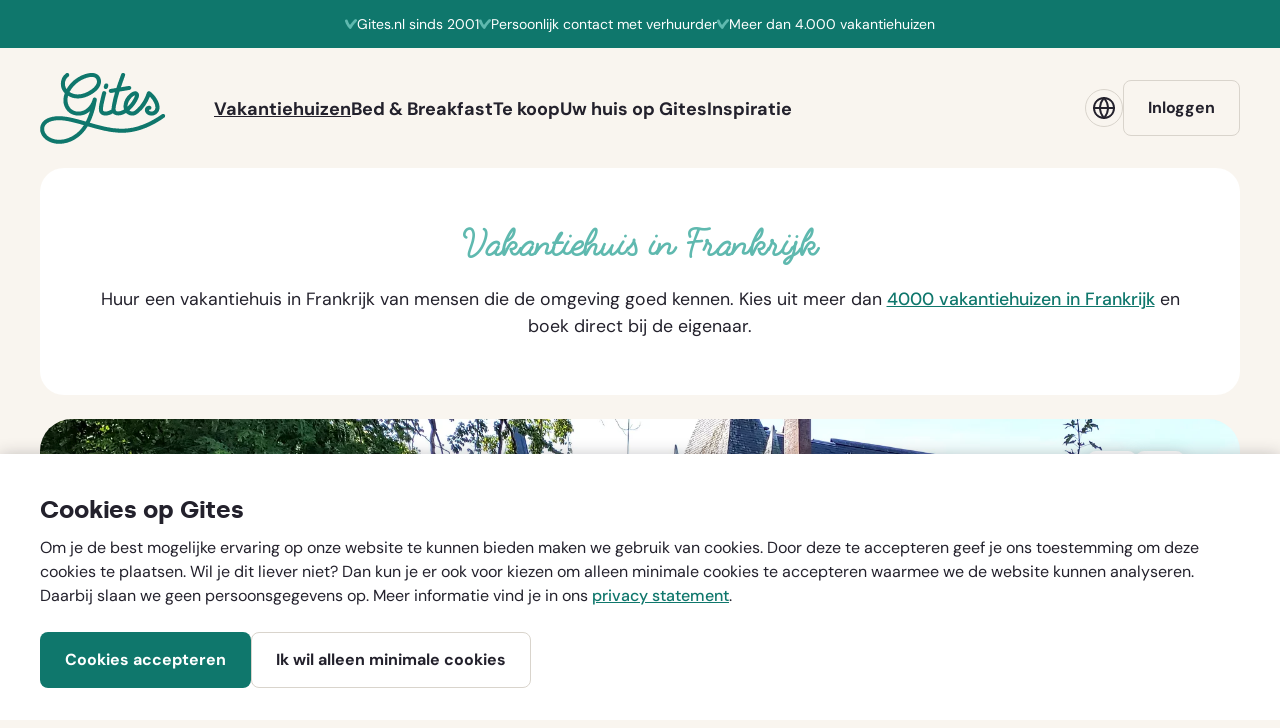

--- FILE ---
content_type: text/html; charset=utf-8
request_url: https://www.gites.com/nl/vakantiehuizen/grand-est/ardennes/le-chesne/chateau-de-la-barbiere-19796
body_size: 26429
content:


<!DOCTYPE html>
<html lang=nl>
  <head>
    <!-- Google Tag Manager -->
    <script>(function (w, d, s, l, i) {
        w[l] = w[l] || [];
         function gtag(){w[l].push(arguments);}
         gtag('consent', 'default', {
           'ad_storage': 'denied',
           'ad_user_data': 'denied',
           'ad_personalization': 'denied',
           'analytics_storage': 'denied',
           'functionality_storage': 'denied',
           'personalization_storage': 'denied',
           'security_storage': 'denied'
         });

        w[l].push({
          'gtm.start':
            new Date().getTime(), event: 'gtm.js'
        }); var f = d.getElementsByTagName(s)[0],
          j = d.createElement(s), dl = l != 'dataLayer' ? '&l=' + l : ''; j.async = true; j.src =
            'https://www.googletagmanager.com/gtm.js?id=' + i + dl; f.parentNode.insertBefore(j, f);
      })(window, document, 'script', 'dataLayer', 'GTM-TGWCPLLG');</script>
    <!-- End Google Tag Manager -->

    <meta charset="utf-8">
    <meta name="viewport" content="width=device-width, initial-scale=1.0, viewport-fit=cover">
    <meta http-equiv="X-UA-Compatible" content="IE=edge">

    <!--
      Developed by Hoppinger BV 2022
      http://www.hoppinger.com
    -->

    <script>
      window.dataLayer = window.dataLayer || [];
      window.dataLayer.push({
        originalLocation:
          document.location.protocol + '//' + document.location.hostname + document.location.pathname + document.location.search
      });
    </script>

    <!-- Anti-flicker snippet (recommended) -->




            <meta name="og:url" content="https://www.gites.com/nl/vakantiehuizen/grand-est/ardennes/le-chesne/chateau-de-la-barbiere-19796">
            <link rel="canonical" href="https://www.gites.com/nl/vakantiehuizen/grand-est/ardennes/le-chesne/chateau-de-la-barbiere-19796">
            <meta name="og:type" content="article">
      <title>Bekijk vakantiehuis Ch&#xE2;teau de la Barbiere in Ardennes - Grand Est | Gites</title>
      <meta property="title" name="title" content="Bekijk vakantiehuis Ch&#xE2;teau de la Barbiere in Ardennes - Grand Est | Gites">
      <meta property="description" name="description" content="Huur vakantiehuis Ch&#xE2;teau de la Barbiere - Le Chesne. Boek direct bij de eigenaar. Geen verborgen kosten.">
      <meta property="og:url" content="https://www.gites.com/nl/vakantiehuizen/grand-est/ardennes/le-chesne/chateau-de-la-barbiere-19796">
      <meta property="og:type" content="website">
      <meta property="og:title" content="Bekijk vakantiehuis Ch&#xE2;teau de la Barbiere in Ardennes - Grand Est | Gites">
      <meta property="og:description" content="Huur vakantiehuis Ch&#xE2;teau de la Barbiere - Le Chesne. Boek direct bij de eigenaar. Geen verborgen kosten.">
      <meta property="og:image" content="https://gites.s3.amazonaws.com/photos/photo/c6/c0/704050/original/c6c06ae7759a8ec545aef99c275c3bf5.jpg">
      <meta property="twitter:card" name="twitter:card" content="summary">
      <meta property="twitter:url" name="twitter:url" content="https://www.gites.com/nl/vakantiehuizen/grand-est/ardennes/le-chesne/chateau-de-la-barbiere-19796">
      <meta property="twitter:domain" name="twitter:domain" content="gites.nl">
      <meta property="twitter:title" name="twitter:title" content="Bekijk vakantiehuis Ch&#xE2;teau de la Barbiere in Ardennes - Grand Est | Gites">
      <meta property="twitter:description" name="twitter:description" content="Huur vakantiehuis Ch&#xE2;teau de la Barbiere - Le Chesne. Boek direct bij de eigenaar. Geen verborgen kosten.">
      <meta property="twitter:image" name="twitter:image" content="https://gites.s3.amazonaws.com/photos/photo/c6/c0/704050/original/c6c06ae7759a8ec545aef99c275c3bf5.jpg">
      <meta name="facebook-domain-verification" content="hikrkjyzfjj3moousdcxgjkqtjd0b4">


    <script>
      var sitename = "Gites"
      var lang = "nl"
      var isSSR = false;
      var useSSR = true;
    </script>

      <link rel="preconnect" href="https://gites-production-wr-wp.s3.eu-central-1.amazonaws.com" />
      <link rel="preconnect" href="https://gites.s3.amazonaws.com" />
      <link rel="preload" as="font" type="font/woff2" href="/dist/main/assets/Styling/custom-theme/fonts/dm-sans/400.woff2" crossorigin />
      <link rel="preload" as="font" type="font/woff2" href="/dist/main/assets/Styling/custom-theme/fonts/dm-sans/700.woff2" crossorigin />
      <link rel="preload" as="font" type="font/woff2" href="/dist/main/assets/Styling/custom-theme/fonts/silka/silka-bold.woff2" crossorigin />

  <link href="/dist/main/9db5fec86f94061378cb2cf7cd7a24bc3e19586cb6a562b3b4a5d845fdc500c7.e63c6031180d984ca2a0.min.css" rel="stylesheet">
  <link href="/dist/main/spa.b748ebd4538bf6ceff47.min.css" rel="stylesheet">

    <!-- Favicons -->
    <link rel="apple-touch-icon" sizes="180x180" href="/apple-touch-icon.png">
    <link rel="mask-icon" href="/safari-pinned-tab.svg" color="#054e46">
    <link rel="icon" type="image/svg+xml" href="/favicon.svg">
    <meta name="apple-mobile-web-app-title" content="Gites">
    <meta name="application-name" content="Gites">
    <meta name="msapplication-TileColor" content="#f9f5ef">
    <meta name="theme-color" content="#f9f5ef">
    <link rel="manifest" href="/site.webmanifest" crossorigin="use-credentials">
  </head>

  <body>
    <!-- Google Tag Manager (noscript) -->
    <noscript><iframe src="https://www.googletagmanager.com/ns.html?id='GTM-TGWCPLLG'"
    height="0" width="0" style="display:none;visibility:hidden"></iframe></noscript>
    <!-- End Google Tag Manager (noscript) -->
    <input name="authenticity_token" type="hidden" value="CfDJ8FfR8ibMSeVAgqNuzHFxDlb3bXaZ6Vk5rc1vakhzcO2UPl_ZI46i4SjYmqgjM6qOxjtrr5xoQ1sZ9n8K7MxbHOL4jYBwYQ6RkvGQ6xcd_HYFpC8R7jKOpXmWNfyg7u6ld-mbRxqxx18f-A8m2UutQCM" />

<div aria-hidden="true" class="sr-text" style="font-family: 'DM Sans'; font-weight: 400;">&nbsp;</div>
<div aria-hidden="true" class="sr-text" style="font-family: 'DM Sans'; font-weight: 700;">&nbsp;</div>
<div aria-hidden="true" class="sr-text" style="font-family: 'Silka'; font-weight: 700;">&nbsp;</div>

    

<script src="https://www.google.com/recaptcha/api.js?render=explicit" async defer></script>

    <div class="root" id="rootSSR">
      <div>
        <a href="#a11y-main" class="sr-text">Ga direct naar de content</a><a href="#a11y-booking-form" class="sr-text">Ga direct naar het boekingsformulier</a><a href="#a11y-footer" class="sr-text">Ga direct naar de footer</a><header class="siteheader sh sh--logged-out sh--default "><div class="sh__inner ls-container ls-gutter"><div class="sh__layout"><a id="a11y-logo" href="/nl/" title="Ga naar gites.com" class="sh__logo"><span class="sr-text">Ga naar gites.com</span><svg class="sh__logo-image" aria-hidden="true"><use xlink:href="#icon--logo-gites"></use></svg></a><nav class="sh__nav nav--header" id="a11y-nav-main" aria-hidden="true" aria-label="Primair"><div class="nav__inner"><ul class="nav__list"><li class="nav__item nav__item--default"><a href="/nl/vakantiehuizen" class=" nav__link" aria-current="page"><span class="nav__link-label">Vakantiehuizen</span></a></li><li class="nav__item nav__item--default"><a href="/nl/bed-and-breakfasts" class=" nav__link"><span class="nav__link-label">Bed &amp; Breakfast</span></a></li><li class="nav__item nav__item--default"><a href="/nl/tekoop" class=" nav__link"><span class="nav__link-label">Te koop</span></a></li><li class="nav__item nav__item--default"><a href="/nl/adverteren" class=" nav__link"><span class="nav__link-label">Uw huis op Gites</span></a></li><li class="nav__item nav__item--default"><a href="/nl/vakantie-inspiratie" class=" nav__link"><span class="nav__link-label">Inspiratie</span></a></li><li class="nav__item nav__item--language-switch"><button id="shLanguageSwitchMobileNav" class="button button--ghost button--m button--iconed button--block" title="" type="button"><svg class="button__icon" width="24" height="24" aria-hidden="true"><use xlink:href="#icon--globe"></use></svg><span class="button__label">Taal</span></button></li><li class="nav__item nav__item--login"><a id="shLoginMobileNav" class="button button--ghost button--m button--block " target="_self" href="/nl/auth/login"><span class="button__label">Inloggen</span></a></li></ul></div></nav><div class="sh__actions sh__actions--spacious"><div class="sh__action sh__action--login"><a id="shLoginToolbar" class="button button--ghost button--m sh__login " target="_self" href="/nl/auth/login"><span class="button__label">Inloggen</span></a></div><div class="sh__action sh__action--hamburger"><button class="sh__toggler" aria-controls="a11y-nav-main" aria-expanded="false"><svg class="sh__icon" width="16" height="16" aria-hidden="true"><use xlink:href="#icon--hamburger"></use></svg><span class="sh__toggler-label sh__label sr-text">Open menu</span></button></div></div></div></div><ul class="sh__usps ls-gutter"><li class="sh__usp"><svg class="" width="12" height="12" aria-hidden="true"><use xlink:href="#icon--check"></use></svg><span>4.000 vakantiehuizen in Frankrijk</span></li><li class="sh__usp"><svg class="" width="12" height="12" aria-hidden="true"><use xlink:href="#icon--check"></use></svg><span>Persoonlijk contact met verhuurder</span></li><li class="sh__usp"><svg class="" width="12" height="12" aria-hidden="true"><use xlink:href="#icon--check"></use></svg><span>Sinds 2001</span></li></ul></header><main id="a11y-main" class="main main--giteAdvertPage main--advert"><article class="page"><div itemscope="" itemtype="http://schema.org/Product"><header class="pageheader ph ph--advert ph--image"><div class="ph__inner"><div class="ph__content"><div class="ph__top"><ul class="ph__actions"><li class="ph__action"><span><button class="button--favorite favorite--empty ph__button ph__favorite-button button--icon-only"><span class="sr-text">Voeg toe aan favorieten</span><svg class="button__icon button__icon--empty" width="20" height="20" aria-hidden="true"><use xlink:href="#icon--heart"></use></svg><svg class="button__icon button__icon--full" width="20" height="20" aria-hidden="true"><use xlink:href="#icon--heart-full"></use></svg></button></span></li><li class="ph__action"><span><button class="ph__button ph__share button--icon-only" aria-controls="a11y-modal-share" aria-expanded="false"><span class="sr-text">Deel dit vakantiehuis</span><svg class="button__icon" width="20" height="20" aria-hidden="true"><use xlink:href="#icon--share"></use></svg></button></span></li></ul></div><div class="ph__bottom"><div class="ph__text"><h1 class="ph__title title--xl" itemprop="name">Château de la Barbiere</h1><div class="ph__intro text--m"><svg class="ph__icon--check" width="32" height="32" aria-hidden="true"><use xlink:href="#icon--check-circle"></use></svg><p><span>Te boeken met Gites garantie</span><span><button class="ph__info"><span class="sr-text">Bij Gites is je betaling gegarandeerd; ons betaalplatform staat onder toezicht van DNB, de centrale bank van Nederland. <a href="/gitesgarantie" target="_blank" onclick="event.stopPropagation()">Lees meer</a>.</span><svg class="ph__icon--question" width="18" height="18" aria-hidden="true"><use xlink:href="#icon--questionmark-circle"></use></svg></button></span></p></div></div><div class="ph__lightbox-wrapper"><button aria-expanded="false" aria-controls="a11y-lightbox-pageheader" class="button button--quaternary button--s button--icon ph__button ph__lightbox-button"><svg class="button__icon" width="20" height="20" aria-hidden="true"><use xlink:href="#icon--camera"></use></svg><span class="button__label"><span>Bekijk album </span><span>(18)</span></span></button></div></div></div><div class="ph__visual"><img loading="eager" fetchpriority="high" alt="" width="1328" height="640" src="//gites.s3.amazonaws.com/photos/photo/c6/c0/704050/detail_header/c6c06ae7759a8ec545aef99c275c3bf5.webp?1718504102" class="ph__image"><meta content="//gites.s3.amazonaws.com/photos/photo/c6/c0/704050/detail_header/c6c06ae7759a8ec545aef99c275c3bf5.webp?1718504102" itemprop="image"></div></div><div class="ph__bar"><div class="ph__bar-inner"><ul class="ph__facilities"><li class="ph__facility facility facility--advert-people facility--upto_people"><span><button class="facility__inner"><span class="sr-text">15 personen</span><svg class="facility__icon" aria-hidden="true"><use xlink:href="#icon--advert-people"></use></svg><span class="facility__count" aria-hidden="true">15</span></button></span></li><li class="ph__facility facility facility--advert-bathroom facility--bathrooms"><span><button class="facility__inner"><span class="sr-text">5 badkamers</span><svg class="facility__icon" aria-hidden="true"><use xlink:href="#icon--advert-bathroom"></use></svg><span class="facility__count" aria-hidden="true">5</span></button></span></li><li class="ph__facility facility facility--advert-room facility--bedrooms"><span><button class="facility__inner"><span class="sr-text">7 slaapkamers</span><svg class="facility__icon" aria-hidden="true"><use xlink:href="#icon--advert-room"></use></svg><span class="facility__count" aria-hidden="true">7</span></button></span></li><li class="ph__facility facility facility--advert-bed-single facility--one_person_beds"><span><button class="facility__inner"><span class="sr-text">5 éénpersoonsbedden</span><svg class="facility__icon" aria-hidden="true"><use xlink:href="#icon--advert-bed-single"></use></svg><span class="facility__count" aria-hidden="true">5</span></button></span></li><li class="ph__facility facility facility--advert-bed-double facility--two_person_beds"><span><button class="facility__inner"><span class="sr-text">5 tweepersoonsbedden</span><svg class="facility__icon" aria-hidden="true"><use xlink:href="#icon--advert-bed-double"></use></svg><span class="facility__count" aria-hidden="true">5</span></button></span></li></ul></div></div></header><div class="page__content page__content--commission-model"><section class="block block--advert-detail inview"><div class="block__inner ls-container ls-gutter ls-spacing"><div class="block__layout"><div class="block__col block__col--main"><section class="block__section section--navigation" id="navigation"><div class="section__inner"><div class="section__content"><nav class="section__nav section__clickables ls-clickables" aria-label="Jouw selectie"><div class="section__clickable ls-clickable"><a id="linkReturn" class="button button--quaternary button--m button--iconed section__link section__return " target="_self" href="/nl/vakantiehuizen/19796/return_to_selection"><svg class="button__icon" width="14" height="14" aria-hidden="true"><use xlink:href="#icon--arrow-left"></use></svg><span class="button__label">Bekijk alle huizen</span></a></div></nav></div></div></section><section class="block__section section--breadcrumbs" id="breadcrumbs"><div class="section__inner"><div class="section__content"><nav class="breadcrumbs " aria-label="Broodkruimels"><ol class="breadcrumbs__list breadcrumbs__list--6"><li class="breadcrumbs__item"><a href="/nl/" class="breadcrumbs__link">Homepage</a></li><li class="breadcrumbs__item"><a href="/nl/vakantiehuizen" class="breadcrumbs__link">Vakantiehuizen</a></li><li class="breadcrumbs__item"><a href="/nl/vakantiehuizen/grand-est" class="breadcrumbs__link">Grand Est</a></li><li class="breadcrumbs__item"><a href="/nl/vakantiehuizen/ardennes" class="breadcrumbs__link">Ardennes</a></li><li class="breadcrumbs__item"><a href="/nl/vakantiehuizen?msa=49.5167_4.7667_12" class="breadcrumbs__link">Le Chesne</a></li><li class="breadcrumbs__item"><span aria-current="page">Château de la Barbiere</span></li></ol></nav></div></div></section><section class="block__section section--host" id="host"><div class="section__inner"><div class="section__content"><div class="section__visual"><img loading="eager" alt="Hindryckx " width="100" height="100" src="//gites.s3.amazonaws.com/photos/user/fd/bb/216741/thumb/fdbbc85a3230aead69b963ad3539fbeb.webp?1483002993" class="section__image"></div><div class="section__text"><h2 class="section__subtitle">Je bent te gast bij <button id="a11y-popover-button-host" class="popover__button link--default-black">Hindryckx </button></h2><p class="section__subintro text--s"></p></div></div></div></section><section class="block__section section--interior" id="interior"><div class="section__inner"><header class="section__header"><h2 class="section__title title--s">Over dit vakantiehuis</h2><div class="section__intro"><ul class="list--iconed"><li class="list__item"><div class="list__visual"><svg class="list__icon" width="22" height="22" aria-hidden="true"><use xlink:href="#icon--advert-premise"></use></svg></div><span class="list__label">Rustige, landelijke omgeving met enig verkeer</span></li></ul></div></header><div class="section__content"><div class="block__readmore"><div class="text--styled"><p>Kasteel omringd door natuur ( bos en open velden) met prachtig uitzicht en met niet verwarmd opbouwzwembad . Zeer rustig gelegen op slechts 30 km van Belgische grens en zeer vlot bereikbaar. 
<br>Geschikt voor groepen 10 tot 24 pers. Er zijn 14 slaapkamers en mogelijkheid om allemaal in individueel bed te slapen. Dus ook zeer geschikt voor wandel- en fietsclubs. </p></div></div></div></div></section><section class="block__section section--facilities" id="facilities"><div class="section__inner"><header class="section__header"><h2 class="section__title title--s">Faciliteiten</h2></header><div class="section__content"><ul class="section__facilities text--m list--checked columns--3 "><li class="list__item"><svg class="list__icon" width="12" height="12" aria-hidden="true"><use xlink:href="#icon--check"></use></svg><span class="list__label">Vrijstaand</span></li><li class="list__item"><svg class="list__icon" width="12" height="12" aria-hidden="true"><use xlink:href="#icon--check"></use></svg><span class="list__label">Niet-roken</span></li><li class="list__item"><svg class="list__icon" width="12" height="12" aria-hidden="true"><use xlink:href="#icon--check"></use></svg><span class="list__label">Lokaal contact</span></li><li class="list__item"><svg class="list__icon" width="12" height="12" aria-hidden="true"><use xlink:href="#icon--check"></use></svg><span class="list__label">Historisch pand</span></li><li class="list__item"><svg class="list__icon" width="12" height="12" aria-hidden="true"><use xlink:href="#icon--check"></use></svg><span class="list__label">Ecologisch</span></li><li class="list__item"><svg class="list__icon" width="12" height="12" aria-hidden="true"><use xlink:href="#icon--check"></use></svg><span class="list__label">Geschikt voor grote groepen</span></li><li class="list__item"><svg class="list__icon" width="12" height="12" aria-hidden="true"><use xlink:href="#icon--check"></use></svg><span class="list__label">Veilig voor kleine kinderen</span></li><li class="list__item"><svg class="list__icon" width="12" height="12" aria-hidden="true"><use xlink:href="#icon--check"></use></svg><span class="list__label">Vaatwasser</span></li><li class="list__item"><svg class="list__icon" width="12" height="12" aria-hidden="true"><use xlink:href="#icon--check"></use></svg><span class="list__label">Omheinde tuin</span></li><li class="list__item"><svg class="list__icon" width="12" height="12" aria-hidden="true"><use xlink:href="#icon--check"></use></svg><span class="list__label">Huisdier welkom</span></li><li class="list__item"><svg class="list__icon" width="12" height="12" aria-hidden="true"><use xlink:href="#icon--check"></use></svg><span class="list__label">Kinderbed</span></li><li class="list__item"><svg class="list__icon" width="12" height="12" aria-hidden="true"><use xlink:href="#icon--check"></use></svg><span class="list__label">Kinderstoel</span></li><li class="list__item"><svg class="list__icon" width="12" height="12" aria-hidden="true"><use xlink:href="#icon--check"></use></svg><span class="list__label">TV</span></li><li class="list__item"><svg class="list__icon" width="12" height="12" aria-hidden="true"><use xlink:href="#icon--check"></use></svg><span class="list__label">Internet</span></li><li class="list__item"><svg class="list__icon" width="12" height="12" aria-hidden="true"><use xlink:href="#icon--check"></use></svg><span class="list__label">Open haard</span></li></ul></div></div></section><section class="block__section section--surroundings" id="surroundings"><div class="section__inner"><header class="section__header"><h2 class="section__title title--s">In de buurt</h2></header><div class="section__content"><div class="section__map"><figure class="figure--map map--static"><button class="figure__visual" role="button"><img loading="lazy" alt="Klik op de afbeelding om een interactieve kaart te openen" src="data:image/svg+xml;utf8, <svg xmlns='http://www.w3.org/2000/svg' width='1' height='1' viewBox='0 0 1 1'><rect width='1' height='1' x='0' y='0' fill='none'/> </svg>" class="figure__image"></button><figcaption class="figure__caption text--s"><p class="text--muted">Klik op de afbeelding om een interactieve kaart te openen</p></figcaption></figure></div><div class="read-more block__readmore" id="a11y-read-more-surroundings" inert="" aria-live="polite" style="height: 100px; overflow: hidden;"><div class="text--styled"><p>Gelegen in de Franse Ardennen in le Mont-Dieu op slechts een 30-tal km van de Belgische grens. Zeer gemakkelijk en vlot te bereiken vanuit België en Nederland.</p></div><ul class="section__facilities text--m list--checked columns--1 "><li class="list__item"><svg class="list__icon" width="12" height="12" aria-hidden="true"><use xlink:href="#icon--check"></use></svg><span class="list__label">Landelijk</span></li><li class="list__item"><svg class="list__icon" width="12" height="12" aria-hidden="true"><use xlink:href="#icon--check"></use></svg><span class="list__label">Heuvelachtig</span></li><li class="list__item"><svg class="list__icon" width="12" height="12" aria-hidden="true"><use xlink:href="#icon--check"></use></svg><span class="list__label">Bosrijk</span></li></ul></div><button class="block__readmore-button button--toggle" aria-controls="a11y-read-more-surroundings" aria-expanded="false"><span class="button__icon" aria-hidden="true"></span><span class="button__label">Toon meer</span></button></div></div></section><section class="block__section section--activities" id="activities"><div class="section__inner"><header class="section__header"><h2 class="section__title title--s">Wat is er te doen</h2></header><div class="section__content"><div class="read-more block__readmore" id="a11y-read-more-activities" inert="" aria-live="polite" style="height: 180px; overflow: hidden;"><div class="text--styled"><p>Het is een erg  mooie, natuurrijke streek met bos en open velden. Een heel mooie streek voor wandelingen en fiets-, moto- of autotochten. (oa. De abdijenroute).
<br>Een kleine supermarkt  met slagerij  en 2 bakkers bevinden zich te Le Chesne op een 8 tal km. In Le Chesne bevindt zich tevens le Lac de Bairon, een groot recreatiemeer met zwem- en sportgelegenheid en met een 2 tal restaurants met mooi terras.  
</p></div><ul class="section__facilities text--m list--checked columns--1 "><li class="list__item"><svg class="list__icon" width="12" height="12" aria-hidden="true"><use xlink:href="#icon--check"></use></svg><span class="list__label">Aan fietsroute</span></li><li class="list__item"><svg class="list__icon" width="12" height="12" aria-hidden="true"><use xlink:href="#icon--check"></use></svg><span class="list__label">Bij wandelpaden</span></li><li class="list__item"><svg class="list__icon" width="12" height="12" aria-hidden="true"><use xlink:href="#icon--check"></use></svg><span class="list__label">Aan mountainbike route</span></li><li class="list__item"><svg class="list__icon" width="12" height="12" aria-hidden="true"><use xlink:href="#icon--check"></use></svg><span class="list__label">Watersport</span></li></ul></div><button class="block__readmore-button button--toggle" aria-controls="a11y-read-more-activities" aria-expanded="false"><span class="button__icon" aria-hidden="true"></span><span class="button__label">Toon meer</span></button></div></div></section><section class="block__section section--additional-fees" id="additional-fees"><div class="section__inner"><header class="section__header"><h2 class="section__title title--s">Overige prijsinformatie en aanbiedingen</h2></header><div class="section__content"><div class="text--styled"><p>Verbruik van elektriciteit, water en stookolie is niet inbegrepen in de huurprijs. Dit wordt ter plaatse afgerekend bij vertrek.
<br>Aankomstdata is vrijdag of maandag , vertrekdata vrijdag, zondag of maandag. Wij verhuren ook  per weekend ( vrijdag tot zondag of maandag) of midweek ( maandag tot vrijdag), door gunstige ligging dicht bij Belgie en Nederland en vlotte bereikbaarheid.</p></div><div class="section__additional-fees additional-fees"><div class="af">
<h3>Zelf meenemen</h3>
<p>Handdoeken, Linnengoed</p>
</div>
<div class="af">
<h3>Prijs is exclusief</h3>
<ul class="infolist infolist--justify infolist--bordered">
<li class="infolist__item">
<span class="infolist__label">
Borg
</span>
<span class="infolist__value">
€ 500,00
</span>
</li>
<li class="infolist__item">
<span class="infolist__label">
Schoonmaakkosten
 (verplicht)
</span>
<span class="infolist__value">
€ 140,00
</span>
</li>

</ul>
</div>

</div></div></div></section><section class="block__section section--contact" id="contact"><div class="section__inner"><header class="section__header"><h2 class="section__title title--s">Heb je vragen?</h2></header><div class="section__content"><button id="contactHostFormButton" class="button button--secondary button--m button--chevroned " title="" type="button" aria-controls="a11y-contact-host-form" aria-expanded="false"><span class="button__label">Neem contact op met de host</span><svg class="button__icon button__chevron" width="12" height="12" aria-hidden="true"><use xlink:href="#icon--chevron-down"></use></svg></button><div class="section__form content-toggle" id="a11y-contact-host-form" inert=""><form class="form form--contact-host"><div class="form__inner"><div class="form__row"><div class="form__cell form__cell--first"><div class="fs__group fs__group--no-spacing fs__group--input "><label class="fs__label form-label" for="contactHostFormFirstName">Voornaam</label><input inputmode="text" aria-required="true" aria-invalid="false" id="contactHostFormFirstName" class="fs__input form-control" value=""></div></div><div class="form__cell form__cell--last"><div class="fs__group fs__group--no-spacing fs__group--input "><label class="fs__label form-label" for="contactHostFormLastName">Achternaam</label><input inputmode="text" aria-required="true" aria-invalid="false" id="contactHostFormLastName" class="fs__input form-control" value=""></div></div><div class="form__cell form__cell--email"><div class="fs__group fs__group--no-spacing fs__group--input "><label class="fs__label form-label" for="contactHostFormEmail">E-mailadres</label><input inputmode="email" aria-required="true" aria-invalid="false" type="email" id="contactHostFormEmail" class="fs__input form-control" value=""></div></div><div class="form__cell form__cell--date"><div class="fs__group fs__group--datepicker fs__group--date-placeholder fs__group--undefined fs__group--no-spacing"><div class=""><div class="DateRangePicker DateRangePicker_1"><div><div class="DateRangePickerInput DateRangePickerInput_1 DateRangePickerInput__withBorder DateRangePickerInput__withBorder_2 DateRangePickerInput__showClearDates DateRangePickerInput__showClearDates_3"><button class="DateRangePickerInput_calendarIcon DateRangePickerInput_calendarIcon_1" type="button" aria-label="Interact with the calendar and add the check-in date for your trip."><svg class="" width="24" height="24" aria-hidden="true"><use xlink:href="#icon--calendar"></use></svg></button><div class="DateInput DateInput_1"><input class="DateInput_input DateInput_input_1" aria-label="In welke periode?" type="text" id="contactStartDate" name="contactStartDate" placeholder="In welke periode?" autocomplete="off" aria-describedby="DateInput__screen-reader-message-contactStartDate" value=""><p class="DateInput_screenReaderMessage DateInput_screenReaderMessage_1" id="DateInput__screen-reader-message-contactStartDate">Press the down arrow key to interact with the calendar and
  select a date. Press the question mark key to get the keyboard shortcuts for changing dates.</p></div><div class="DateRangePickerInput_arrow DateRangePickerInput_arrow_1" aria-hidden="true" role="presentation"><svg class="" width="16" height="16" aria-hidden="true"><use xlink:href="#icon--arrow-right"></use></svg></div><div class="DateInput DateInput_1"><input class="DateInput_input DateInput_input_1" aria-label="Tot" type="text" id="contactEndDate" name="contactEndDate" placeholder="Tot" autocomplete="off" aria-describedby="DateInput__screen-reader-message-contactEndDate" value=""><p class="DateInput_screenReaderMessage DateInput_screenReaderMessage_1" id="DateInput__screen-reader-message-contactEndDate">Press the down arrow key to interact with the calendar and
  select a date. Press the question mark key to get the keyboard shortcuts for changing dates.</p></div><button type="button" aria-label="Clear Dates" class="DateRangePickerInput_clearDates DateRangePickerInput_clearDates_1 DateRangePickerInput_clearDates__hide DateRangePickerInput_clearDates__hide_2"><svg class="" width="12" height="12" aria-hidden="true"><use xlink:href="#icon--cross"></use></svg></button></div></div></div></div></div><div class="fs__group fs__group--no-spacing text--m"><div class="form-check"><input name="cb-contactHostFormDateUnknown" aria-invalid="false" type="checkbox" id="contactHostFormDateUnknown-1" class="form-check-input"><label for="contactHostFormDateUnknown-1" class="text--styled form-check-label">Ik weet nog niet precies welke data</label></div></div></div><div class="form__cell form__cell--people"><div class="fs__group fs__group--no-spacing fs__group--select fs__group--people"><label class="sr-text form-label" for="constHostFormPeople">Met hoeveel personen?</label><div class=" react-select css-b62m3t-container" id="constHostFormPeople"><span id="react-select-2-live-region" class="css-7pg0cj-a11yText"></span><span aria-live="polite" aria-atomic="false" aria-relevant="additions text" class="css-7pg0cj-a11yText"></span><div class=" react-select__control css-cp01gg-control"><svg class="react-select__icon" width="24" height="24" aria-hidden="true"><use xlink:href="#icon--persons"></use></svg><div class="react-select__value-container react-select__value-container--has-value css-14oxtc6"><div class="react-select__single-value css-w54w9q-singleValue">Met hoeveel personen?</div><input id="react-select-2-input" tabindex="0" inputmode="none" aria-autocomplete="list" aria-expanded="false" aria-haspopup="true" aria-invalid="false" role="combobox" aria-readonly="true" class="css-1hac4vs-dummyInput" value=""></div><div class="react-select__indicators css-1wy0on6"><div class="react-select__indicator react-select__dropdown-indicator css-g56vrd-indicatorContainer" aria-hidden="true"><svg class="" width="14" height="14" aria-hidden="true"><use xlink:href="#icon--chevron-down"></use></svg></div></div></div></div></div></div><div class="form__cell form__cell--message"><div class="fs__group fs__group--no-spacing fs__group--input "><label class="fs__label form-label" for="contactHostFormMessage">Jouw bericht aan Hindryckx </label><textarea rows="6" inputmode="text" aria-required="true" aria-invalid="false" id="contactHostFormMessage" class="fs__input form-control"></textarea></div></div><div class="form__cell form__cell--notification"><div role="alert" class="fade fs__alert text--styled text--s fs__alert--info  alert alert-info show"><p><b>TIP:</b> Op deze plaats kun je je kort voorstellen en de verhuurder bijvoorbeeld laten weten wat je zo aantrekkelijk vindt aan dit huis. Maar ook: staat de datum van je vakantie al vast of is deze nog flexibel? Zijn er nog bepaalde dingen die je over het huis wilt weten?</p></div></div></div><footer class="form__footer ls-clickables--end"><div class="ls-clickable"><button id="contactHostFormButtonCancel" class="button button--ghost button--m " title="" type="button"><span class="button__label">Annuleren</span></button></div><div class="ls-clickable"><button id="contactHostFormButtonSubmit" class="button button--secondary button--m " title="" type="submit"><span class="button__label">Verstuur je bericht</span></button></div></footer></div></form></div></div></div></section><section class="block__section section--guestbook" id="guestbook"><div class="section__inner"><header class="section__header"><div class="section__header-inner"><h2 class="section__title title--s">Recensies</h2><div class="section__intro">Château de la Barbiere heeft de afgelopen 4 jaar geen recensies gekregen.</div></div></header><div class="section__content"><aside class="section__aside"><div class="section__toggler ls-clickables"><div class="ls-clickable"><button id="reviewsFormButton" class="button button--secondary button--m button--chevroned " title="" type="button" aria-controls="a11y-guestbook-form" aria-expanded="false"><span class="button__label">Hier geweest? Schrijf een recensie</span><svg class="button__icon button__chevron" width="12" height="12" aria-hidden="true"><use xlink:href="#icon--chevron-down"></use></svg></button></div></div><div class="section__form content-toggle" id="a11y-guestbook-form" inert=""><form class="form form--guestbook"><div class="form__inner"><div class="card--text card--s card--has-icon bg--white text--m ls-spacing--wysiwyg"><div class="card__inner"><svg class="card__icon" width="20" height="20" aria-hidden="true"><use xlink:href="#icon--exclamation-circle"></use></svg><div class="card__content text--styled">Let op: we publiceren je naam en woonplaats bij je recensie. Je e-mailadres wordt echter nooit gepubliceerd.</div></div></div><div class="form__row"><div class="form__cell form__cell--name"><div class="fs__group fs__group--no-spacing fs__group--input "><label class="fs__label form-label" for="guestbookFormName">Naam</label><input inputmode="text" aria-required="true" aria-invalid="false" id="guestbookFormName" class="fs__input form-control" value=""></div></div><div class="form__cell form__cell--city"><div class="fs__group fs__group--no-spacing fs__group--input "><label class="fs__label form-label" for="guestbookFormCity">Woonplaats</label><input inputmode="text" aria-required="true" aria-invalid="false" id="guestbookFormCity" class="fs__input form-control" value=""></div></div><div class="form__cell form__cell--email"><div class="fs__group fs__group--no-spacing fs__group--input "><label class="fs__label form-label" for="guestbookFormEmail">E-mailadres</label><input inputmode="email" aria-required="true" aria-invalid="false" id="guestbookFormEmail" class="fs__input form-control" value=""></div></div><div class="form__cell form__cell--date"><div class="fs__group fs__group--datepicker fs__group--date-placeholder fs__group--undefined fs__group--no-spacing"><div class=""><div class="DateRangePicker DateRangePicker_1"><div><div class="DateRangePickerInput DateRangePickerInput_1 DateRangePickerInput__withBorder DateRangePickerInput__withBorder_2 DateRangePickerInput__showClearDates DateRangePickerInput__showClearDates_3"><button class="DateRangePickerInput_calendarIcon DateRangePickerInput_calendarIcon_1" type="button" aria-label="Interact with the calendar and add the check-in date for your trip."><svg class="" width="24" height="24" aria-hidden="true"><use xlink:href="#icon--calendar"></use></svg></button><div class="DateInput DateInput_1"><input class="DateInput_input DateInput_input_1" aria-label="Wanneer ben je hier geweest?" type="text" id="reviewStartDate" name="reviewStartDate" placeholder="Wanneer ben je hier geweest?" autocomplete="off" aria-describedby="DateInput__screen-reader-message-reviewStartDate" value=""><p class="DateInput_screenReaderMessage DateInput_screenReaderMessage_1" id="DateInput__screen-reader-message-reviewStartDate">Press the down arrow key to interact with the calendar and
  select a date. Press the question mark key to get the keyboard shortcuts for changing dates.</p></div><div class="DateRangePickerInput_arrow DateRangePickerInput_arrow_1" aria-hidden="true" role="presentation"><svg class="" width="16" height="16" aria-hidden="true"><use xlink:href="#icon--arrow-right"></use></svg></div><div class="DateInput DateInput_1"><input class="DateInput_input DateInput_input_1" aria-label="Tot" type="text" id="reviewEndDate" name="reviewEndDate" placeholder="Tot" autocomplete="off" aria-describedby="DateInput__screen-reader-message-reviewEndDate" value=""><p class="DateInput_screenReaderMessage DateInput_screenReaderMessage_1" id="DateInput__screen-reader-message-reviewEndDate">Press the down arrow key to interact with the calendar and
  select a date. Press the question mark key to get the keyboard shortcuts for changing dates.</p></div><button type="button" aria-label="Clear Dates" class="DateRangePickerInput_clearDates DateRangePickerInput_clearDates_1 DateRangePickerInput_clearDates__hide DateRangePickerInput_clearDates__hide_2"><svg class="" width="12" height="12" aria-hidden="true"><use xlink:href="#icon--cross"></use></svg></button></div></div></div></div></div></div><div class="form__cell form__cell--rating"><div class="fs__group fs__group--no-spacing fs__group--select "><label class="sr-text form-label" for="guestbookFormRating">Waardering</label><div class=" react-select css-b62m3t-container" id="guestbookFormRating"><span id="react-select-3-live-region" class="css-7pg0cj-a11yText"></span><span aria-live="polite" aria-atomic="false" aria-relevant="additions text" class="css-7pg0cj-a11yText"></span><div class=" react-select__control css-cp01gg-control"><div class="react-select__value-container react-select__value-container--has-value css-14oxtc6"><div class="react-select__single-value css-w54w9q-singleValue">10 - Uitstekend</div><input id="react-select-3-input" tabindex="0" inputmode="none" aria-autocomplete="list" aria-expanded="false" aria-haspopup="true" aria-invalid="false" role="combobox" aria-readonly="true" class="css-1hac4vs-dummyInput" value=""></div><div class="react-select__indicators css-1wy0on6"><div class="react-select__indicator react-select__dropdown-indicator css-g56vrd-indicatorContainer" aria-hidden="true"><svg class="" width="14" height="14" aria-hidden="true"><use xlink:href="#icon--chevron-down"></use></svg></div></div></div></div></div></div><div class="form__cell form__cell--message"><div class="fs__group fs__group--no-spacing fs__group--input "><label class="fs__label form-label" for="guestbookFormMessage">Jouw recensie van Château de la Barbiere</label><textarea rows="6" inputmode="text" aria-required="true" aria-invalid="false" id="guestbookFormMessage" class="fs__input form-control"></textarea></div></div><div class="form__cell form__cell--image"><div class="fs__group fs__group--no-spacing fs__group--upload"><label class="fs__label form-label" for="guestbookFormImage">Upload een foto<span> (optioneel)</span></label><input aria-required="false" aria-invalid="false" accept="image/*" type="file" id="guestbookFormImage" class="fs__input form-control"></div></div></div><footer class="fs__footer ls-clickables--end"><div class="ls-clickable"><button id="guestbookFormButtonCancel" class="button button--ghost button--m " title="" type="button"><span class="button__label">Annuleren</span></button></div><div class="ls-clickable"><button id="guestbookFormButtonSubmit" class="button button--secondary button--m " title="" type="submit"><span class="button__label">Voeg recensie toe</span></button></div></footer></div></form></div></aside></div></div></section></div><div class="block__col block__col--side"><section id="a11y-booking-form" class="block__pricing-box pricing-box pb" aria-live="polite"><div class="pb__inner"><div class="pb__numbers pb__toolbar"><div itemprop="offers" itemscope="" itemtype="http://schema.org/Offer" class="pb__price pb__price--loaded pb__price--vertical pb__price--known pb__price--no-offer"><p class="pb__price-label text--xs text--muted"><span>Prijs per week vanaf</span><button id="a11y-popover-button-pb-additional-fees-mobileToolbarView" class="popover__button pb__tooltip-button"><span class="sr-text">Overige prijsinformatie</span><svg class="pb__tooltip-icon" width="18" height="18" aria-hidden="true"><use xlink:href="#icon--questionmark-circle"></use></svg></button></p><p class="pb__price-sum"><span>€&nbsp;1.150</span><meta itemprop="priceCurrency" content="EUR"><meta itemprop="price" content="1150"></p></div><div class="pb__toggler"><button id="toggleMobileBookingForm" class="button button--secondary button--s " title="" type="button"><span class="button__label">Beschikbaarheid controleren</span></button></div></div>  <div class="pb__wrapper pb__overlay" inert=""><div class="pb__overlay-inner"><div itemprop="offers" itemscope="" itemtype="http://schema.org/Offer" class="pb__price pb__price--loaded pb__price--horizontal pb__price--known pb__price--no-offer"><p class="pb__price-label text--xs text--muted"><span>Prijs per week vanaf</span><button id="a11y-popover-button-pb-additional-fees-nonMobileToolbarView" class="popover__button pb__tooltip-button"><span class="sr-text">Overige prijsinformatie</span><svg class="pb__tooltip-icon" width="18" height="18" aria-hidden="true"><use xlink:href="#icon--questionmark-circle"></use></svg></button></p><p class="pb__price-sum"><span>€&nbsp;1.150</span><meta itemprop="priceCurrency" content="EUR"><meta itemprop="price" content="1150"></p></div><div class="pb__form"><section class="form--search search--vertical"><div class="form__row"><div class="form__cell form__cell--field"><div class="fs__group fs__group--datepicker fs__group--date-placeholder fs__group--l fs__group--no-spacing"><div class=""><div class="DateRangePicker DateRangePicker_1"><div><div class="DateRangePickerInput DateRangePickerInput_1 DateRangePickerInput__withBorder DateRangePickerInput__withBorder_2 DateRangePickerInput__showClearDates DateRangePickerInput__showClearDates_3"><button class="DateRangePickerInput_calendarIcon DateRangePickerInput_calendarIcon_1" type="button" aria-label="Interact with the calendar and add the check-in date for your trip."><svg class="" width="24" height="24" aria-hidden="true"><use xlink:href="#icon--calendar"></use></svg></button><div class="DateInput DateInput_1"><input class="DateInput_input DateInput_input_1" aria-label="Wanneer wil je gaan?" type="text" id="requestReservationFormStartDate" name="requestReservationFormStartDate" placeholder="Wanneer wil je gaan?" autocomplete="off" aria-describedby="DateInput__screen-reader-message-requestReservationFormStartDate" value=""><p class="DateInput_screenReaderMessage DateInput_screenReaderMessage_1" id="DateInput__screen-reader-message-requestReservationFormStartDate">Press the down arrow key to interact with the calendar and
  select a date. Press the question mark key to get the keyboard shortcuts for changing dates.</p></div><div class="DateRangePickerInput_arrow DateRangePickerInput_arrow_1" aria-hidden="true" role="presentation"><svg class="" width="16" height="16" aria-hidden="true"><use xlink:href="#icon--arrow-right"></use></svg></div><div class="DateInput DateInput_1"><input class="DateInput_input DateInput_input_1" aria-label="Tot" type="text" id="requestReservationFormEndDate" name="requestReservationFormEndDate" placeholder="Tot" autocomplete="off" aria-describedby="DateInput__screen-reader-message-requestReservationFormEndDate" value=""><p class="DateInput_screenReaderMessage DateInput_screenReaderMessage_1" id="DateInput__screen-reader-message-requestReservationFormEndDate">Press the down arrow key to interact with the calendar and
  select a date. Press the question mark key to get the keyboard shortcuts for changing dates.</p></div><button type="button" aria-label="Clear Dates" class="DateRangePickerInput_clearDates DateRangePickerInput_clearDates_1 DateRangePickerInput_clearDates__hide DateRangePickerInput_clearDates__hide_2"><svg class="" width="12" height="12" aria-hidden="true"><use xlink:href="#icon--cross"></use></svg></button></div></div></div></div></div></div><div class="form__cell form__cell--field"><div class="fs__group fs__group--no-spacing fs__group--l fs__group--select fs__group--people"><label class="sr-text form-label" for="searchFormPeople">Met hoeveel personen?</label><div class=" react-select css-b62m3t-container" id="searchFormPeople"><span id="react-select-4-live-region" class="css-7pg0cj-a11yText"></span><span aria-live="polite" aria-atomic="false" aria-relevant="additions text" class="css-7pg0cj-a11yText"></span><div class=" react-select__control css-cp01gg-control"><svg class="react-select__icon" width="24" height="24" aria-hidden="true"><use xlink:href="#icon--persons"></use></svg><div class="react-select__value-container react-select__value-container--has-value css-14oxtc6"><div class="react-select__single-value css-w54w9q-singleValue">Met hoeveel personen?</div><input id="react-select-4-input" tabindex="0" inputmode="none" aria-autocomplete="list" aria-expanded="false" aria-haspopup="true" aria-invalid="false" role="combobox" aria-readonly="true" class="css-1hac4vs-dummyInput" value=""></div><div class="react-select__indicators css-1wy0on6"><div class="react-select__indicator react-select__dropdown-indicator css-g56vrd-indicatorContainer" aria-hidden="true"><svg class="" width="14" height="14" aria-hidden="true"><use xlink:href="#icon--chevron-down"></use></svg></div></div></div></div></div></div><div class="form__cell form__cell--button"><div class="fs__group fs__group--submit "><button id="searchFormButtonSubmit" class="button button--secondary button--m button--arrowed " title="" type="button"><span class="button__label">Reservering aanvragen</span><svg class="button__icon button__arrow" width="16" height="16" aria-hidden="true"><use xlink:href="#icon--arrow-right"></use></svg></button></div></div></div></section></div><ul class="pb__list list--checked list--s"><li class="list__item"><svg class="list__icon" width="10" height="10" aria-hidden="true"><use xlink:href="#icon--check"></use></svg><span class="list__label">Er wordt nog niets in rekening gebracht.</span></li><li class="list__item"><svg class="list__icon" width="10" height="10" aria-hidden="true"><use xlink:href="#icon--check"></use></svg><span class="list__label">Binnen 48 uur reactie van de verhuurder.</span></li><li class="list__item"><svg class="list__icon" width="10" height="10" aria-hidden="true"><use xlink:href="#icon--check"></use></svg><span class="list__label">Na akkoord kan je jouw boeking bevestigen of kosteloos annuleren.</span></li></ul></div><button class="button--close pb__close" title="Sluiten"><span class="sr-text">Sluiten</span><svg class="" width="12" height="12" aria-hidden="true"><use xlink:href="#icon--cross"></use></svg></button></div></div></section></div></div></div></section><section class="block block--carousel carousel--fw ls-spacing"><div class="block__inner remove_from_ssr"></div></section><button class="topbtn hidden" title="Terug naar boven"><svg class="topbtn__icon" width="24" height="24" aria-hidden="true"><use xlink:href="#icon--arrow-up"></use></svg><span class="topbtn__label">Terug naar boven</span></button></div></div></article></main><footer id="a11y-footer" class="footer footer--advert"><nav class="footer__inner ls-container ls-gutter" aria-label="Footer"><div class="footer__social nav--social"><p class="nav__title">Meer vakantie inspiratie? Volg ons op:</p><ul class="nav__list"><li class="nav__item"><a href="https://www.facebook.com/gites/" class="button--icon-only" title="Facebook"><span class="sr-text">Facebook</span><svg class="button__icon" width="20" height="20" aria-hidden="true"><use xlink:href="#icon--social-facebook"></use></svg></a></li><li class="nav__item"><a href="https://www.instagram.com/gites.nl/" class="button--icon-only" title="Instagram"><span class="sr-text">Instagram</span><svg class="button__icon" width="20" height="20" aria-hidden="true"><use xlink:href="#icon--social-instagram"></use></svg></a></li><li class="nav__item"><a href="https://nl.pinterest.com/gites_nl/" class="button--icon-only" title="Pinterest"><span class="sr-text">Pinterest</span><svg class="button__icon" width="20" height="20" aria-hidden="true"><use xlink:href="#icon--social-pinterest"></use></svg></a></li></ul></div><div class="footer__nav nav--footer"><div class="nav__col"><p class="nav__title title--xs">Populairste gebieden</p><ul class="nav__list"><li class="nav__item"><a class="nav__link" href="/nl/vakantie/vakantiehuizen-in-normandie">Vakantiehuizen Normandië</a></li><li class="nav__item"><a class="nav__link" href="/nl/vakantie/vakantiehuizen-in-bretagne">Vakantiehuizen Bretagne</a></li><li class="nav__item"><a class="nav__link" href="/nl/vakantie/vakantiehuizen-in-bourgogne">Vakantiehuizen Bourgogne</a></li><li class="nav__item"><a class="nav__link" href="/nl/vakantie/vakantiehuizen-in-franche-comte">Vakantiehuizen Franche-Comté</a></li></ul></div><div class="nav__col"><p class="nav__title title--xs">Bed &amp; Breakfasts</p><ul class="nav__list"><li class="nav__item"><a class="nav__link" href="https://www.gites.com/nl/bed-and-breakfasts">Alle Bed &amp; Breakfasts</a></li><li class="nav__item"><a class="nav__link" href="https://www.gites.com/nl/bed-and-breakfasts/met-zwembad">Bed &amp; Breakfasts met zwembad</a></li><li class="nav__item"><a class="nav__link" href="https://www.gites.com/nl/bed-and-breakfasts/wintersport">Bed &amp; Breakfasts voor skiërs</a></li></ul></div><div class="nav__col"><p class="nav__title title--xs">Kopen in Frankrijk</p><ul class="nav__list"><li class="nav__item"><a class="nav__link" href="https://www.gites.com/nl/tekoop">Alle koophuizen</a></li><li class="nav__item"><a class="nav__link" href="https://www.gites.com/nl/tekoop/met-zwembad">Koophuizen met zwembad</a></li><li class="nav__item"><a class="nav__link" href="https://www.gites.com/nl/tekoop/commerce">Commerciële objecten</a></li></ul></div><div class="nav__col"><p class="nav__title title--xs">Bijzondere vakantiehuizen</p><ul class="nav__list"><li class="nav__item"><a class="nav__link" href="https://www.gites.com/nl/vakantiehuizen/met-zwembad">Vakantiehuizen met zwembad</a></li><li class="nav__item"><a class="nav__link" href="https://www.gites.com/nl/vakantiehuizen/languedoc-roussillon/provence-alpes-cotedazur">Vakantiehuizen aan Middellandse zee</a></li><li class="nav__item"><a class="nav__link" href="https://www.gites.com/nl/vakantiehuizen/aan-strand">Vakantiehuizen aan het strand</a></li><li class="nav__item"><a class="nav__link" href="https://www.gites.com/nl/vakantiehuizen/watersport">Vakantiehuizen voor watersport</a></li></ul></div></div><div class="footer__nav nav--languages"><p class="nav__title title--xs">Talen</p><ul class="nav__list"><li class="nav__item"><a class="nav__link" href="/nl">Nederlands</a></li><li class="nav__item"><a class="nav__link" href="/en">English</a></li><li class="nav__item"><a class="nav__link" href="/fr">Français</a></li><li class="nav__item"><a class="nav__link" href="/de">Deutsch</a></li></ul></div><div class="nav--legal"><ul class="nav__list"><li class="nav__item">© 2024 Gites</li><li class="nav__item"><a class="nav__link" href="/nl/adverteren">Adverteren</a></li><li class="nav__item"><a class="nav__link" href="/nl/auth/register/sign_up">Registreren</a></li><li class="nav__item"><a class="nav__link" href="/nl/over_gites">Over Gites</a></li><li class="nav__item"><a href="/gitesgarantie" class="nav__link">Gitesgarantie</a></li><li class="nav__item"><a class="nav__link" href="/nl/disclaimer">Privacy</a></li><li class="nav__item"><a class="nav__link" href="/nl/algemene_voorwaarden">Algemene voorwaarden</a></li></ul></div></nav></footer>
      </div>
    </div>
    <div class="root" id="root" style="display: none;"></div>

<script>
  window["useSSR"] = true
</script>

    


  <script defer src="/dist/main/e8e36f2114383c181f03320a427a4b628b04488fea35dd90d934f24b146b522c.bundle.17900dc50eb16c314306.min.js"></script>
  <script defer src="/dist/main/3ac26568d65b9718395a84ffabd475e96ff6c4378339c500b22fa0f924e5314b.bundle.811a24b1790cb3a2b19a.min.js"></script>
  <script defer src="/dist/main/b9d7ce9e27a4043d01ad74a7a24c5864570c07146083295a215828b0071adcb9.bundle.003a869366df319f0c9c.min.js"></script>
  <script defer src="/dist/main/1ef387caf74677a5f4beb1ee726b7315a1236b4a340784f2a05c5fc1ca783fa4.bundle.103251c46af705f97619.min.js"></script>
  <script defer src="/dist/main/4409006327d23e121e82f1c8896a77e66f021eede38b9e8e7bd7c118aef4963a.bundle.59a67f375fb3fe8d14b3.min.js"></script>
  <script defer src="/dist/main/2b7a6489c27c8703b5e5ab5cfdcbd7b07e83854f159b354900fe0c24b2c5943f.bundle.81d43e74c2a6f8d644d4.min.js"></script>
  <script defer src="/dist/main/86a7762a3bc2e31bd338677e37e46d6ee89eb6d2ca49671cd96d79698894e562.bundle.620eac83946186672898.min.js"></script>
  <script defer src="/dist/main/4a4b8e4442fd44d3b41dc7bd73b1237250ad0fe19e315cd8c8c6edf200feafee.bundle.5a45f111134533ae5495.min.js"></script>
  <script defer src="/dist/main/96d9067c9c312cd6b37897355bf5d741bd0c9fbb902a22a4f4d1b0e7994bcce7.bundle.b1f01f52c2647021e613.min.js"></script>
  <script defer src="/dist/main/f59cd98e3407d397a5b030a48eb7680aa8c21a9d9c75e1de354a1b167ea976b6.bundle.739ad92ce7e02d383ada.min.js"></script>
  <script defer src="/dist/main/60e0bb29770340c7bcc07d6002e8a52b7ddca3b010bae6129b3cc121cfd50e63.bundle.c4462076816e80b642ca.min.js"></script>
  <script defer src="/dist/main/4c0e2cf21036c9cf4db70aed9064ba69a481ab0205560ac0571d1804484e4d59.bundle.ef83e5bbbbd30a222cd0.min.js"></script>
  <script defer src="/dist/main/2c446f8dd5fe7e5e4fd9ba98e0b3a20e5787140640d0064d7756c9791ecadc1b.bundle.264b8f7eabe3cb90f905.min.js"></script>
  <script defer src="/dist/main/2ca1bc0f08927dcf4624dacb36abfef257eb80df35c9c3512f5d47fec40cd59f.bundle.bc8207dc4d8fcc53fd3e.min.js"></script>
  <script defer src="/dist/main/25933ab322193d2fcc7b4c92bd7225ba7049b71feb236e9c7e6b96772ccc93b8.bundle.8dd3e42cb75edc30d6da.min.js"></script>
  <script defer src="/dist/main/da8fc1c8fd0b68c4eead00c1f15edd9e2d894f86c40cd0313a7c740bd8873da5.bundle.688aa57d64c38ab28394.min.js"></script>
  <script defer src="/dist/main/2d208f0c09ba1a2e6d6fd36b8e85d7452adf6cf7b53fff1b6966591872c46711.bundle.c370286e528d0b3d4d74.min.js"></script>
  <script defer src="/dist/main/f86cc20da9a374aeb2249407eb502da1b4f5113e8f793db72f27c3cc74aa04cd.bundle.b4b54f3db36184f0f47f.min.js"></script>
  <script defer src="/dist/main/4150b0f1d2fc9b5b841f8647a0e1b0f71a6558f3bd596c2c545fd6efc3d6aa83.bundle.85030b57dfd48b69da2c.min.js"></script>
  <script defer src="/dist/main/916bd3022664627e5b241892a63d4f13ee72691aa6e81514df533ae3eb1d40b0.bundle.cfb1a7fcbaffb9e0731d.min.js"></script>
  <script defer src="/dist/main/4c54581df37404dad97fb5b3f7159bd865a75f2c6ea9759239e31fee6dbe7c09.bundle.3b9ddd4802762da33b0f.min.js"></script>
  <script defer src="/dist/main/5e45f28dff37d6dcaf77ad3a3567bde0e1d565c3f9e1141166866d63cf4b2539.bundle.687f9b82bc1ec06eaea4.min.js"></script>
  <script defer src="/dist/main/88ea6159b6e1517a26d8cb3a65eb62f948bc7bb52118601103d51d8628c923c4.bundle.df57b11657e13808a26c.min.js"></script>
  <script defer src="/dist/main/75f962e6714a241259802e4d7bb0973d45ec7ffe46d26d1aeb99fe013ab7dd71.bundle.c355c9cb515dec84b7d9.min.js"></script>
  <script defer src="/dist/main/affdc2be12113d7fa57161f8012d90159502fec3a60cf851cc2ba7524fa61a05.bundle.6f41a7b608205247a34a.min.js"></script>
  <script defer src="/dist/main/173c3fa4dd7eb41bad39fb84ffbe9b28b6b16bed7b7400e87fc8b8d628fbda3c.bundle.4912f2fe760c550b85df.min.js"></script>
  <script defer src="/dist/main/55847fdad467b52974c6352ce390c82f389a57c35d6ee135bae35f1e4b7799e4.bundle.dffe362e5beb52165a0c.min.js"></script>
  <script defer src="/dist/main/9172f2176d4e01ff5c5949e39e87f155eb76b899f2ebfffc7fbaec091fade7e1.bundle.d317bf477801f90e10f3.min.js"></script>
  <script defer src="/dist/main/spa.bundle.67a16e65b1940817b05d.min.js"></script>
<svg style="overflow: hidden" width="0" height="0" xmlns="http://www.w3.org/2000/svg" xmlns:xlink="http://www.w3.org/1999/xlink"><defs><symbol viewBox="0 0 12 13" id="icon--advert-bathroom"><path d="M3.914 12.598v-1.664h4.172v1.664h-.55v-1.114H4.464v1.114h-.55ZM0 2.273c.008-.234.074-.472.2-.714.132-.243.277-.442.433-.598a1.09 1.09 0 0 1 .62-.305c.235-.039.446-.058.634-.058h.082c.242 0 .48.07.715.21.234.133.43.274.586.422l-.399.399a1.796 1.796 0 0 0-.469-.34.916.916 0 0 0-.445-.14l-.059.011a5.07 5.07 0 0 0-.48.024.58.58 0 0 0-.387.175 1.9 1.9 0 0 0-.34.47 1.047 1.047 0 0 0-.128.456v4.453c0 .336.05.711.152 1.125.101.407.258.793.469 1.16a3.6 3.6 0 0 0 .796.961c.32.274.696.442 1.125.504l.247.035v2.075H2.8v-1.606a2.87 2.87 0 0 1-1.254-.644A4.326 4.326 0 0 1 .668 9.27a5.119 5.119 0 0 1-.504-1.278A5.372 5.372 0 0 1 0 6.738V2.273Zm1.113 4.184H12v.281a5.2 5.2 0 0 1-.164 1.23c-.11.446-.281.872-.516 1.278-.226.406-.515.77-.867 1.09-.351.32-.77.539-1.254.656v1.606h-.55v-2.075l.246-.035a2.3 2.3 0 0 0 1.078-.457 3.33 3.33 0 0 0 .785-.867c.21-.336.375-.691.492-1.066a4.85 4.85 0 0 0 .21-1.078H1.114v-.563ZM3.07 2.555l.246-.41.141.152c.305.305.59.594.856.867.257.281.48.563.667.844.188.281.336.574.446.879.101.304.152.644.152 1.02h-.55a2.89 2.89 0 0 0-.54-1.712 12.981 12.981 0 0 0-1.418-1.64Zm1.395 3.351h-.55c0-.5-.13-.937-.388-1.312-.257-.375-.652-.832-1.183-1.371l.386-.387c.524.516.942 1 1.254 1.453.32.453.48.992.48 1.617ZM1.957 3.95l.27-.281c.359.437.636.797.832 1.078.195.274.293.66.293 1.16H2.8c0-.39-.055-.703-.164-.937-.102-.235-.328-.574-.68-1.02Z" /></symbol><symbol viewBox="0 0 11 13" id="icon--advert-bed-double"><path d="M0 .598h10.336v12H0v-12Zm9.773.55H.563v3.07h9.21v-3.07ZM.563 12.047h9.21V4.793H.563v7.254Zm1.394-9.492v1.113h-.562V1.992h3.34v1.676h-.551V2.555H1.957Zm3.902 0v1.113h-.55V1.992h3.62v1.676h-.55V2.555h-2.52Z" /></symbol><symbol viewBox="0 0 9 13" id="icon--advert-bed-single"><path d="M0 .598h8.93v12H0v-12Zm8.379 11.449V4.793H.563v7.254h7.816ZM.563 4.219h7.816v-3.07H.563v3.07ZM2.8 1.992h3.62v1.676h-.56V2.555H3.352v1.113H2.8V1.992Z" /></symbol><symbol viewBox="0 0 12 13" id="icon--advert-building"><path d="M9.82 12.059V5.227h.551v7.37h-3.55v-4.09H4.37v4.09H.821v-7.37h.55v6.832h2.45v-4.09h3.55v4.09h2.45ZM5.578.82l5.484 3.645-.292.457-5.192-3.445L.422 4.922l-.305-.457L5.578.82Z" /></symbol><symbol viewBox="0 0 12 13" id="icon--advert-floors"><path d="M9.281 8.79v.538h-7.37V8.79h7.37Zm0-3.563v.562h-7.37v-.562h7.37Zm.54 0h.55v7.37H.821v-7.37h.55v7.101l-.281-.27h9l-.27.27V5.227ZM.42 4.78l-.304-.445L5.426.786 5.578.68l.152.105 5.332 3.55-.292.446-5.344-3.55h.304L.422 4.78Z" /></symbol><symbol viewBox="0 0 12 12" id="icon--advert-people"><path d="M4.91 4.36c.274.242.508.519.703.831.188.32.34.66.457 1.02.125.351.215.71.27 1.078.055.367.082.719.082 1.055v1.699a.312.312 0 0 1-.082.21.271.271 0 0 1-.2.083H4.735V12h-.55v-1.957c0-.078.027-.14.082-.188a.271.271 0 0 1 .199-.082H5.86v-1.43c0-.32-.027-.66-.082-1.019a6.117 6.117 0 0 0-.28-1.066 4.291 4.291 0 0 0-.493-.961 2.765 2.765 0 0 0-.738-.738.267.267 0 0 1-.13-.305.246.246 0 0 1 .083-.129.414.414 0 0 1 .152-.082l.211-.129c.063-.047.121-.094.176-.14a1.96 1.96 0 0 0 .398-.61 1.851 1.851 0 0 0 .012-1.441 1.832 1.832 0 0 0-.41-.621 1.958 1.958 0 0 0-.61-.399 1.728 1.728 0 0 0-.714-.152c-.25 0-.493.05-.727.152-.227.094-.43.227-.61.399a1.82 1.82 0 0 0-.55 1.335c.008.524.195.97.562 1.336.055.055.118.11.188.164.07.055.144.102.223.141a.259.259 0 0 1 .129.328.26.26 0 0 1-.106.153.276.276 0 0 1-.176.035h-.023a3.015 3.015 0 0 0-.774.738 4.866 4.866 0 0 0-.55.961 5.803 5.803 0 0 0-.34 1.043c-.078.36-.118.695-.118 1.008v1.43h1.665c.078 0 .144.027.199.081.054.047.082.11.082.188V12h-.551v-1.664H.281a.271.271 0 0 1-.199-.082.312.312 0 0 1-.082-.211v-1.7C0 8 .04 7.642.117 7.267a5.484 5.484 0 0 1 .926-2.145c.227-.328.492-.61.797-.844a.466.466 0 0 0-.07-.058.383.383 0 0 0-.06-.047 2.617 2.617 0 0 1-.538-.809 2.56 2.56 0 0 1-.176-.925c0-.313.059-.618.176-.915a2.3 2.3 0 0 1 .527-.808c.235-.235.5-.41.797-.527.297-.126.61-.188.938-.188.32 0 .628.063.925.188.297.117.559.292.786.527.234.234.41.5.527.797.125.297.187.605.187.925 0 .329-.062.641-.187.938a2.48 2.48 0 0 1-.54.797 1.017 1.017 0 0 0-.105.094.768.768 0 0 1-.117.093ZM3.07 9.772V12h.551V9.773h-.55Zm7.383-5.414c.281.243.524.528.727.856.195.32.351.66.468 1.02.125.359.215.718.27 1.077.055.368.082.711.082 1.032v1.699a.312.312 0 0 1-.082.21.271.271 0 0 1-.2.083h-1.394V12h-.55v-1.957c0-.078.023-.14.07-.188a.271.271 0 0 1 .199-.082h1.406v-1.43a5.7 5.7 0 0 0-.105-1.066 5.023 5.023 0 0 0-.305-1.078 4.124 4.124 0 0 0-.516-.949 2.736 2.736 0 0 0-.738-.703.259.259 0 0 1-.129-.328.286.286 0 0 1 .106-.13.297.297 0 0 1 .175-.058.862.862 0 0 0 .176-.117l.164-.14c.36-.368.54-.81.54-1.325 0-.523-.184-.972-.551-1.347a1.923 1.923 0 0 0-.621-.399A1.728 1.728 0 0 0 8.93.551c-.25 0-.492.05-.727.152-.226.094-.43.227-.61.399-.171.18-.308.386-.41.62a1.91 1.91 0 0 0 .399 2.051l.211.188c.062.047.125.086.187.117a.262.262 0 0 1 .118.14.198.198 0 0 1 .011.177.22.22 0 0 1-.082.14.192.192 0 0 1-.14.059 9.82 9.82 0 0 0-.739.515 1.786 1.786 0 0 0-.48.598l-.504-.246c.133-.266.297-.484.492-.656.203-.18.43-.348.68-.504a.765.765 0 0 0-.082-.07.465.465 0 0 0-.07-.06 2.576 2.576 0 0 1-.528-.796 2.53 2.53 0 0 1-.176-.938c.008-.32.07-.628.188-.925.125-.297.3-.563.527-.797.235-.235.5-.41.797-.527C8.29.061 8.602 0 8.93 0c.328 0 .64.063.937.188.297.117.559.292.785.527.243.234.422.504.54.808.124.297.187.602.187.915 0 .312-.059.62-.176.925a2.369 2.369 0 0 1-.539.809 1.281 1.281 0 0 1-.105.094 1.281 1.281 0 0 1-.106.093ZM8.648 9.773V12H9.2V9.773h-.55Zm-.832 0c.079 0 .141.028.188.082.055.047.082.11.082.188V12h-.55v-1.664h-.563v-.563h.843Z" /></symbol><symbol viewBox="0 0 12 12" id="icon--advert-people-per-room"><path d="M11.127 11.52c-.61 0-1.52.003-2.73.011H.263a.226.226 0 0 1-.118-.035.19.19 0 0 1-.093-.082.19.19 0 0 1-.047-.105.296.296 0 0 1 0-.118c.094-.43.277-.91.55-1.441a4.26 4.26 0 0 1 1.114-1.348l-.047-.047-.059-.058a2.315 2.315 0 0 1-.515-.774 2.404 2.404 0 0 1 0-1.746c.11-.289.277-.547.504-.773.226-.219.48-.387.761-.504.29-.117.59-.176.903-.176.304 0 .597.059.879.176.28.117.535.285.761.504.211.219.375.473.493.762.117.28.175.578.175.89a2.293 2.293 0 0 1-.785 1.735.768.768 0 0 1-.117.093c.258.22.488.489.691.809.204.32.368.68.493 1.078l-.516.176a4.84 4.84 0 0 0-.445-.985 2.455 2.455 0 0 0-.844-.878.287.287 0 0 1-.106-.13.335.335 0 0 1 0-.175.185.185 0 0 1 .07-.117.415.415 0 0 1 .13-.07 1.377 1.377 0 0 0 .375-.27c.172-.172.3-.363.386-.574.094-.22.141-.45.141-.692 0-.242-.047-.472-.14-.691a1.702 1.702 0 0 0-.387-.586 1.814 1.814 0 0 0-.575-.387 1.737 1.737 0 0 0-1.371 0 1.96 1.96 0 0 0-.586.387 1.74 1.74 0 0 0-.527 1.277c0 .492.176.914.527 1.266l.188.164c.07.047.14.09.21.129a.262.262 0 0 1 .118.14.228.228 0 0 1 0 .176.26.26 0 0 1-.105.14.224.224 0 0 1-.176.048H2.15a3.32 3.32 0 0 0-.949 1.02c-.265.421-.465.84-.597 1.253h10.113a6.685 6.685 0 0 0-.469-1.23 2.517 2.517 0 0 0-.973-1.09.335.335 0 0 1-.117-.14.259.259 0 0 1 0-.188.223.223 0 0 1 .106-.117.27.27 0 0 1 .152-.047c.063-.04.117-.078.164-.117a1.746 1.746 0 0 0 .68-1.406c0-.5-.172-.927-.516-1.278a2.12 2.12 0 0 0-.598-.387 1.737 1.737 0 0 0-1.371 0c-.218.094-.41.223-.574.387a1.737 1.737 0 0 0-.55 1.277c0 .242.042.473.128.692a1.9 1.9 0 0 0 .399.574 1.894 1.894 0 0 0 .375.293.286.286 0 0 1 .105.129.198.198 0 0 1 .012.176.242.242 0 0 1-.07.14.285.285 0 0 1-.141.059c-.266.172-.52.363-.762.574a2.15 2.15 0 0 0-.527.656l-.316-.48c.14-.211.296-.399.468-.563a3.94 3.94 0 0 1 .61-.492l-.07-.047a.465.465 0 0 0-.06-.07 2.306 2.306 0 0 1-.679-1.64c0-.313.059-.61.176-.891.117-.29.289-.543.515-.762a2.306 2.306 0 0 1 1.653-.68c.312 0 .61.059.89.176.29.117.54.285.75.504.235.226.407.484.516.773a2.263 2.263 0 0 1 0 1.746c-.11.29-.281.547-.516.774a.53.53 0 0 1-.093.094 1.283 1.283 0 0 1-.106.093c.524.446.895.938 1.114 1.477.218.539.347.969.386 1.289l-.035.129c-.023.094-.105.14-.246.14ZM5.654.645.615 4.02l-.293-.446L5.654 0l5.356 3.574-.281.446L5.654.645Z" /></symbol><symbol viewBox="0 0 12 12" id="icon--advert-premise"><path d="M8.32 5.027 5.145 8.191l-.375-.386L7.922 4.64l.398-.399v.012l.012-.012.387.387 3.164 3.164-.387.387L8.32 5.027Zm2.625 6.703V8.38h-.562v3.07h-4.16V8.391H5.66V12h5.285v-.27Zm-8.66-6.984V12h.563V4.746h-.563Zm-.492 1.23-.223.516a2.57 2.57 0 0 1-.433-.246 3.757 3.757 0 0 1-.375-.328 2.53 2.53 0 0 1-.317-.387 2.809 2.809 0 0 1-.234-.457c-.055-.133-.106-.441-.152-.926C.019 3.656 0 3.25 0 2.93c0-.211.02-.442.059-.692.039-.258.09-.465.152-.62A2.53 2.53 0 0 1 .76.785 2.454 2.454 0 0 1 2.05.058C2.223.019 2.398 0 2.578 0v.55H2.52V0c.18 0 .351.02.515.059.172.03.332.082.48.152.157.07.301.152.434.246.14.094.27.203.387.328.117.117.223.246.316.387.094.14.168.289.223.445.063.156.113.363.152.621.04.25.059.48.059.692 0 .32-.02.726-.059 1.218-.039.485-.09.793-.152.926a2.242 2.242 0 0 1-.223.457c-.093.14-.199.27-.316.387a3.171 3.171 0 0 1-.387.328 2.598 2.598 0 0 1-.433.246l-.223-.515a3.05 3.05 0 0 0 .34-.188c.11-.07.207-.156.293-.258a1.57 1.57 0 0 0 .258-.304 2.22 2.22 0 0 0 .175-.364c.04-.093.075-.37.106-.832.031-.46.047-.828.047-1.101a4.19 4.19 0 0 0-.047-.586 1.843 1.843 0 0 0-.106-.504 1.848 1.848 0 0 0-.175-.352 1.43 1.43 0 0 0-.258-.316 1.31 1.31 0 0 0-.293-.258 2.88 2.88 0 0 0-.34-.187 1.929 1.929 0 0 0-.375-.13A1.734 1.734 0 0 0 2.52.552V0h.058v.55a1.929 1.929 0 0 0-.785.176 2.88 2.88 0 0 0-.34.188 1.31 1.31 0 0 0-.293.258c-.094.094-.176.2-.246.316-.07.11-.133.227-.187.352-.04.11-.075.277-.106.504a4.19 4.19 0 0 0-.047.586c0 .273.016.64.047 1.101.031.461.067.739.106.832.054.125.117.246.187.364.07.109.152.21.246.304.086.102.184.188.293.258.11.07.223.133.34.188Z" /></symbol><symbol viewBox="0 0 10 13" id="icon--advert-room"><path d="M1.113.598h8.38v12h-8.38V8.684h.563v3.363H8.93V1.148H1.676v3.645h-.563V.598ZM3.07 5.344v2.789H1.113v-2.79H3.07ZM2.508 7.57V5.906h-.832V7.57h.832ZM0 .598v12h.563v-12H0Z" /></symbol><symbol viewBox="0 0 13 12" id="icon--advert-star"><path d="M10.125 11.895 6.258 9.633 2.39 11.895l.96-4.383L0 4.547l4.453-.445L6.258 0l1.781 4.102 4.453.445-3.328 2.965.961 4.383Zm-.844-1.149-.75-3.434 2.625-2.332-3.492-.34-1.406-3.21-1.406 3.21-3.493.34 2.614 2.332-.739 3.434 3.024-1.781 3.023 1.781Z" /></symbol><symbol viewBox="0 0 16 17" id="icon--alarm-bell"><path d="M8 0a1 1 0 0 1 1 1v1c0 .027-.001.054-.003.08 1.21.196 2.34.745 3.228 1.59A5.65 5.65 0 0 1 14 7.763c0 2.17.244 3.365.449 3.98a2.245 2.245 0 0 0 .24.533A1 1 0 0 1 14 14H2a1 1 0 0 1-.792-1.61l.002-.004a1.32 1.32 0 0 0 .063-.107c.063-.12.164-.339.272-.686C1.76 10.898 2 9.691 2 7.762A5.65 5.65 0 0 1 3.775 3.67a6.089 6.089 0 0 1 3.228-1.59A1.015 1.015 0 0 1 7 2V1a1 1 0 0 1 1-1Zm0 4a4.13 4.13 0 0 0-2.846 1.119A3.65 3.65 0 0 0 4 7.762C4 9.719 3.773 11.08 3.51 12h8.928C12.194 11.103 12 9.765 12 7.762a3.65 3.65 0 0 0-1.154-2.643A4.13 4.13 0 0 0 8 4ZM8 17a2 2 0 0 0 2-2H6a2 2 0 0 0 2 2Z" /></symbol><symbol viewBox="0 0 12 15" id="icon--arrow-down"><path clip-rule="evenodd" d="M1.707 7.879A1 1 0 0 0 .293 9.293L6 15l5.707-5.707a1 1 0 0 0-1.414-1.414L7 11.172V1.996a1 1 0 1 0-2 0v9.176z" fill-rule="evenodd" /></symbol><symbol viewBox="0 0 15 12" id="icon--arrow-left"><path d="M7.121 1.707A1 1 0 0 0 5.707.293L0 6l5.707 5.707a1 1 0 0 0 1.414-1.414L3.828 7h9.176a1 1 0 1 0 0-2H3.828l3.293-3.293Z" /></symbol><symbol viewBox="0 0 15 12" id="icon--arrow-right"><path d="M6.883 10.293a1 1 0 1 0 1.414 1.414L14.004 6 8.297.293a1 1 0 0 0-1.414 1.414L10.176 5H1a1 1 0 0 0 0 2h9.176z" /></symbol><symbol viewBox="0 0 12 15" id="icon--arrow-up"><path fill-rule="evenodd" d="M10.293 7.121a1 1 0 1 0 1.414-1.414L6 0 .293 5.707a1 1 0 0 0 1.414 1.414L5 3.828v9.176a1 1 0 1 0 2 0V3.828l3.293 3.293Z" clip-rule="evenodd" /></symbol><symbol viewBox="0 0 30 24" id="icon--bell"><path fill-rule="evenodd" d="M14 2.333V5.71A11.667 11.667 0 0 0 3.364 16.464 3.666 3.666 0 0 0 .668 20v2.667a1 1 0 0 0 1 1h26.667a1 1 0 0 0 1-1V20a3.667 3.667 0 0 0-2.702-3.537A11.667 11.667 0 0 0 16 5.71V2.333h1.665a1 1 0 0 0 0-2h-5.333a1 1 0 1 0 0 2H14Zm1 5.334h-.012a9.667 9.667 0 0 0-9.604 8.666h19.23a9.667 9.667 0 0 0-9.602-8.666H15ZM3.156 18.822a1.667 1.667 0 0 1 1.179-.489h21.333A1.667 1.667 0 0 1 27.335 20v1.667H2.668V20c0-.442.176-.866.488-1.178Z" /></symbol><symbol fill="#5FB9AF" viewBox="0 0 10 10" id="icon--bullet"><circle cx="5" cy="5" r="5" /></symbol><symbol viewBox="0 0 24 24" id="icon--calendar"><path fill-rule="evenodd" d="M7 0a1 1 0 0 1 1 1v1h8V1a1 1 0 1 1 2 0v1h3.533C22.94 2 24 3.182 24 4.538v16.924C24 22.818 22.94 24 21.533 24H2.467C1.06 24 0 22.818 0 21.462V4.538C0 3.182 1.06 2 2.467 2H6V1a1 1 0 0 1 1-1Zm9 4v1a1 1 0 1 0 2 0V4h3.533c.214 0 .467.196.467.538V8H2V4.538C2 4.195 2.253 4 2.467 4H6v1a1 1 0 0 0 2 0V4h8Zm6 6v11.462c0 .343-.253.538-.467.538H2.467C2.253 22 2 21.805 2 21.462V10h20Z" /></symbol><symbol viewBox="0 0 24 18" id="icon--camera"><path d="M7.638.9A3 3 0 0 1 9.781 0h4.465A3 3 0 0 1 16.4.912l1.729 1.784a1 1 0 0 0 .718.304H21a3 3 0 0 1 3 3v9a3 3 0 0 1-3 3H3a3 3 0 0 1-3-3V6a3 3 0 0 1 3-3h2.16a1 1 0 0 0 .714-.3L7.638.9ZM9.781 2a1 1 0 0 0-.715.3L7.302 4.1A3 3 0 0 1 5.16 5H3a1 1 0 0 0-1 1v9a1 1 0 0 0 1 1h18a1 1 0 0 0 1-1V6a1 1 0 0 0-1-1h-2.153a3 3 0 0 1-2.154-.912l-1.73-1.784A1 1 0 0 0 14.247 2H9.78Z" /><path d="M8 9.493A4.506 4.506 0 0 1 12.493 5C14.976 5 17 7.02 17 9.493 17 11.981 14.962 14 12.493 14 10.02 14 8 11.976 8 9.493ZM12.493 7A2.506 2.506 0 0 0 10 9.493 2.509 2.509 0 0 0 12.493 12 2.52 2.52 0 0 0 15 9.493 2.509 2.509 0 0 0 12.493 7ZM6 8a1 1 0 1 1-2 0 1 1 0 0 1 2 0Z" /></symbol><symbol viewBox="0 0 11 10" id="icon--check"><path d="M5.101 9.466c.437-.07.802-.422.947-.844.292-.878 1.64-2.951 4.591-6.043.51-.492.474-1.3-.073-1.757-.51-.457-1.311-.422-1.822.07-1.821 1.933-3.242 3.654-4.153 5.025-1.385-1.933-1.895-3.514-2.004-3.9A1.282 1.282 0 0 0 1.312.891C.583.892 0 1.454 0 2.157c0 .176.036.387.11.527.218.773 1.129 3.514 3.716 6.395.328.352.801.492 1.275.387Z" /></symbol><symbol viewBox="0 0 34 34" id="icon--check-circle"><path d="M16.982 2C8.716 2 2 8.74 2 17s6.716 15 14.982 15C25.252 32 32 25.257 32 17S25.251 2 16.982 2Zm0 32C7.608 34 0 26.361 0 17S7.608 0 16.982 0C26.354 0 34 7.636 34 17s-7.646 17-17.018 17Z" /><path d="M16.96 22.206c.48-.08.88-.48 1.04-.96.32-1 1.8-3.36 5.04-6.88.56-.56.52-1.48-.08-2-.56-.52-1.44-.48-2 .08-2 2.2-3.56 4.16-4.56 5.72-1.52-2.2-2.08-4-2.2-4.44-.08-.72-.68-1.28-1.4-1.28-.8 0-1.44.64-1.44 1.44 0 .2.04.44.12.6.24.88 1.24 4 4.08 7.28.36.4.88.56 1.4.44Z" /></symbol><symbol viewBox="0 0 14 10" id="icon--chevron-down"><path d="M.293 1.086a1 1 0 0 1 1.414 0L7 6.379l5.293-5.293A1 1 0 1 1 13.707 2.5L7 9.207.293 2.5a1 1 0 0 1 0-1.414Z" clip-rule="evenodd" /></symbol><symbol viewBox="0 0 8 12" id="icon--chevron-left"><path d="M7.121.293a1 1 0 0 1 0 1.414L2.828 6l4.293 4.293a1 1 0 1 1-1.414 1.414L0 6 5.707.293a1 1 0 0 1 1.414 0Z" /></symbol><symbol viewBox="0 0 9 12" id="icon--chevron-right"><path d="M.232.36A1 1 0 0 0 .36 1.768L5.438 6 .36 10.232a1 1 0 1 0 1.28 1.536L8.562 6 1.64.232A1 1 0 0 0 .232.36Z" clip-rule="evenodd" /></symbol><symbol viewBox="0 0 13 8" id="icon--chevron-up"><path d="M12.414 7.414a1 1 0 0 1-1.414 0L6.707 3.121 2.414 7.414A1 1 0 0 1 1 6L6.707.293 12.414 6a1 1 0 0 1 0 1.414Z" /></symbol><symbol viewBox="0 0 24 24" id="icon--clock"><path d="M2 12C2 6.477 6.477 2 12 2s10 4.477 10 10-4.477 10-10 10S2 17.523 2 12ZM12 0C5.373 0 0 5.373 0 12s5.373 12 12 12 12-5.373 12-12S18.627 0 12 0Zm1 6a1 1 0 1 0-2 0v7.998l5.537 2.889a1 1 0 0 0 .926-1.774L13 12.785V6Z" /></symbol><symbol viewBox="0 0 14 14" id="icon--cross"><path d="M13.707 1.707A1 1 0 0 0 12.293.293L7 5.586 1.707.293A1 1 0 0 0 .293 1.707L5.586 7 .293 12.293a1 1 0 1 0 1.414 1.414L7 8.414l5.293 5.293a1 1 0 0 0 1.414-1.414L8.414 7l5.293-5.293Z" /></symbol><symbol viewBox="0 0 18 18" id="icon--exclamation-circle"><g clip-path="url(#icon--exclamation-circle_a)"><path d="M18 9c0 5-4 9-9 9s-9-4-9-9 4-9 9-9 9 4 9 9zm-9 7c3.9 0 7-3.1 7-7s-3.1-7-7-7-7 3.1-7 7 3.1 7 7 7z" /><path d="M8.5 4.865h.9v5.7h-.9zM9 12.9c.4 0 .6-.3.6-.7s-.3-.7-.6-.7c-.4 0-.6.3-.6.7s.3.7.6.7z" /></g></symbol><clipPath id="icon--exclamation-circle_a"><path d="M0 0h18v18H0z" transform="rotate(180 9 9)" /></clipPath><symbol viewBox="0 0 15 15" id="icon--external"><path d="M13 5a1 1 0 1 0 2 0V0h-5a1 1 0 1 0 0 2h1.586L5.34 8.246A1 1 0 0 0 6.754 9.66L13 3.414V5ZM2 0a2 2 0 0 0-2 2v11a2 2 0 0 0 2 2h11a2 2 0 0 0 2-2V9a1 1 0 1 0-2 0v4H2V2h4a1 1 0 0 0 0-2H2Z" /></symbol><symbol viewBox="0 0 14 16" id="icon--filter"><path d="M5.62.832a.832.832 0 1 0-1.664 0v2.029H1.581a.954.954 0 0 0 0 1.907h2.375v2.028a.832.832 0 1 0 1.665 0V4.768h7.367a.954.954 0 0 0 0-1.907H5.621V.832Zm4.161 6.796c.46 0 .832.373.832.832v2.029h2.375a.954.954 0 0 1 0 1.907h-2.375v2.028a.832.832 0 1 1-1.664 0v-2.028H1.581a.954.954 0 0 1 0-1.907H8.95V8.46c0-.46.373-.832.832-.832Z" /></symbol><symbol fill="none" viewBox="0 0 24 24" id="icon--globe"><path clip-rule="evenodd" d="M16.968 11a15.501 15.501 0 0 0-2.636-7.695A9.008 9.008 0 0 1 20.945 11zm-2.005 0A13.5 13.5 0 0 0 12 3.515 13.5 13.5 0 0 0 9.037 11zm-5.926 2h5.926A13.5 13.5 0 0 1 12 20.485 13.5 13.5 0 0 1 9.037 13zm-2.005-2A15.5 15.5 0 0 1 9.67 3.305 9.008 9.008 0 0 0 3.054 11zm-3.977 2h3.977a15.501 15.501 0 0 0 2.637 7.695A9.008 9.008 0 0 1 3.054 13zM1 12C1 5.925 5.925 1 12 1s11 4.925 11 11-4.925 11-11 11S1 18.075 1 12zm19.945 1a9.008 9.008 0 0 1-6.614 7.695A15.501 15.501 0 0 0 16.968 13z" fill="#23212c" fill-rule="evenodd" /></symbol><symbol viewBox="0 0 16 14" id="icon--hamburger"><path d="M0 1a1 1 0 0 1 1-1h14a1 1 0 1 1 0 2H1a1 1 0 0 1-1-1Zm0 6a1 1 0 0 1 1-1h14a1 1 0 1 1 0 2H1a1 1 0 0 1-1-1Zm1 5a1 1 0 1 0 0 2h14a1 1 0 1 0 0-2H1Z" /></symbol><symbol viewBox="0 0 14 12" id="icon--heart"><path d="M7 12a1 1 0 0 1-.51-.14C5.82 11.46 0 7.87 0 4a4 4 0 0 1 7-2.61A4 4 0 0 1 10 0a4 4 0 0 1 4 4c0 4.44-6.28 7.71-6.54 7.85A1.07 1.07 0 0 1 7 12ZM4 2a2 2 0 0 0-2 2c0 1.93 2.91 4.46 5 5.84 1.74-1 5-3.38 5-5.8a2 2 0 1 0-4 0 1 1 0 0 1-2 0A2 2 0 0 0 4 2Z" /></symbol><symbol viewBox="0 0 14 12" id="icon--heart-full"><path d="M7 12c-.2 0-.4 0-.5-.1C5.8 11.5 0 7.9 0 4c0-.8.3-1.6.7-2.3C1.2 1 1.8.5 2.6.2 3.4 0 4.2 0 5 .2s1.5.6 2 1.2c.4-.4.8-.8 1.3-1S9.4 0 10 0c1.1 0 2.1.4 2.8 1.2.8.7 1.2 1.7 1.2 2.8 0 4.4-6.3 7.7-6.5 7.9-.2 0-.3.1-.5.1z" /></symbol><symbol viewBox="0 0 256 256" id="icon--house"><path d="m221.56 100.85-79.95-75.47-.16-.15a19.93 19.93 0 0 0-26.91 0l-.17.15-79.93 75.47a20.07 20.07 0 0 0-6.44 14.7V208a20 20 0 0 0 20 20h48a20 20 0 0 0 20-20v-44h24v44a20 20 0 0 0 20 20h48a20 20 0 0 0 20-20v-92.45a20.07 20.07 0 0 0-6.44-14.7ZM204 204h-40v-44a20 20 0 0 0-20-20h-32a20 20 0 0 0-20 20v44H52v-86.72l76-71.75 76 71.75Z" /></symbol><symbol viewBox="0 0 36 26" id="icon--image-broken"><path d="M33.1 3h-1l-2 2h3c.5 0 .9.4.9.9v7l-2.9-2.8c-1.4-1.4-3.5-1.4-4.9 0l-5.5 5.5-.6-.6-1.4 1.4.6.6-4 4H14l-2 2h21c1.6 0 2.9-1.3 2.9-2.9V6c.2-1.7-1.1-3-2.8-3Zm1 17.1c0 .5-.4.9-.9.9H18.3l9.5-9.5c.6-.6 1.5-.6 2.1 0l3.8 3.8c.1.1.3.2.5.2v4.6h-.1Zm-17.3-3.7 1.4-1.4 9.9-9.9 2-2 .9-.9c.4-.4.4-1 0-1.4-.4-.4-1-.4-1.4 0l-2.3 2.3H3.2C1.6 3.1.3 4.4.3 6v14.2c0 1.6 1.3 2.9 2.9 2.9h4.1l-.8.8c-.4.4-.4 1 0 1.4.2.2.5.3.7.3.2 0 .5-.1.7-.3l2.2-2.2 2-2 4.7-4.7ZM3.2 21c-.5 0-.9-.4-.9-.9V6c0-.5.4-.9.9-.9h22.1l-8.5 8.5-.7-.7c-1.1-1.1-2.9-1.1-4.1 0l-8.2 8.2h-.6V21Zm6.1 0H6.7l6.8-6.8c.3-.3.9-.3 1.2 0l.7.7L9.3 21Z" /><path d="M7.3 7c-1.7 0-3 1.3-3 3s1.3 3 3 3 3-1.3 3-3-1.3-3-3-3Zm0 4c-.6 0-1-.4-1-1s.4-1 1-1 1 .4 1 1-.4 1-1 1Z" /></symbol><symbol viewBox="0 0 36 26" fill="#5FB9AF" id="icon--image-broken-green-light"><path d="M33.1 3h-1l-2 2h3c.5 0 .9.4.9.9v7l-2.9-2.8c-1.4-1.4-3.5-1.4-4.9 0l-5.5 5.5-.6-.6-1.4 1.4.6.6-4 4H14l-2 2h21c1.6 0 2.9-1.3 2.9-2.9V6c.2-1.7-1.1-3-2.8-3Zm1 17.1c0 .5-.4.9-.9.9H18.3l9.5-9.5c.6-.6 1.5-.6 2.1 0l3.8 3.8c.1.1.3.2.5.2v4.6h-.1Zm-17.3-3.7 1.4-1.4 9.9-9.9 2-2 .9-.9c.4-.4.4-1 0-1.4-.4-.4-1-.4-1.4 0l-2.3 2.3H3.2C1.6 3.1.3 4.4.3 6v14.2c0 1.6 1.3 2.9 2.9 2.9h4.1l-.8.8c-.4.4-.4 1 0 1.4.2.2.5.3.7.3.2 0 .5-.1.7-.3l2.2-2.2 2-2 4.7-4.7ZM3.2 21c-.5 0-.9-.4-.9-.9V6c0-.5.4-.9.9-.9h22.1l-8.5 8.5-.7-.7c-1.1-1.1-2.9-1.1-4.1 0l-8.2 8.2h-.6V21Zm6.1 0H6.7l6.8-6.8c.3-.3.9-.3 1.2 0l.7.7L9.3 21Z" /><path d="M7.3 7c-1.7 0-3 1.3-3 3s1.3 3 3 3 3-1.3 3-3-1.3-3-3-3Zm0 4c-.6 0-1-.4-1-1s.4-1 1-1 1 .4 1 1-.4 1-1 1Z" /></symbol><symbol viewBox="0 0 18 18" id="icon--info-circle"><path d="M0 9c0-5 4-9 9-9s9 4 9 9-4 9-9 9-9-4-9-9zm9-7C5.1 2 2 5.1 2 9s3.1 7 7 7 7-3.1 7-7-3.1-7-7-7z" /><path d="M9.5 13.135h-.9v-5.7h.9zM9 5.1c-.4 0-.6.3-.6.7s.3.7.6.7c.4 0 .6-.3.6-.7s-.3-.7-.6-.7z" /></symbol><symbol viewBox="0 0 374 441" id="icon--logo-g"><path clip-rule="evenodd" d="M310.856.863c11.819.795 24.062 4.532 33.807 13.8 16.696 15.77 18.072 40.992 10.888 59.835l-.009.022c-7.205 18.78-21.757 32.935-35.642 43.918l-.015.012c-26.283 20.717-62.917 40.813-98.851 41.922-20.439.631-41.814-4.4-59.932-14.913-2.104 8.308-3.242 16.742-3.209 25.167.089 22.833 9.588 45.431 26.504 58.495l.006.005c21.392 16.545 54.147 16.955 79.072 2.726 24.794-14.211 41.949-40.903 48.8-70.16 1.384-5.907 7.182-9.67 13.14-8.527 5.958 1.142 9.952 6.783 9.052 12.782-7.111 47.412-17.575 96.634-38.176 141.179 22.885 5.926 45.573 11.722 68.312 16.698 6.1 1.335 9.963 7.363 8.628 13.463-1.335 6.101-7.363 9.964-13.463 8.629-24.727-5.411-49.449-11.789-73.974-18.147-6.818 12.212-14.543 23.964-23.331 35.104-44.527 56.443-123.272 93.921-194.313 69.804-21.162-7.164-41.864-20.232-54.915-40.098-13.078-19.906-17.278-47.269-6.096-70l.02-.041c10.04-20.202 29.866-32.32 48.337-39.086 39.218-14.369 82.007-10.794 120.491-4.228l.023.003c32.029 5.533 63.777 13.332 95.128 21.392l2.877.74c10.253-21.386 18.017-44.242 24.125-67.862-6.944 6.927-14.764 13.017-23.434 17.984l-.015.009c-31.474 17.969-74.316 18.579-104.124-4.476-23.48-18.137-35.179-47.936-35.289-76.3-.054-13.706 2.367-27.116 6.528-39.881-5.28-5.19-9.954-11.053-13.838-17.581-19.064-32.04-13.772-79.656 18.537-102.249 5.118-3.578 12.168-2.33 15.747 2.787 3.578 5.118 2.331 12.168-2.787 15.747-20.89 14.607-26.199 48.392-12.062 72.151a62.045 62.045 0 0 0 4.082 6.022 180.867 180.867 0 0 1 8.784-15.248l.001-.002c25.82-40.21 70.15-74.176 116.415-87.364h.001c10.421-2.97 22.413-5.024 34.17-4.233zM168.868 123.67c14.692 9.632 33.152 14.662 51.468 14.097 28.865-.891 60.828-17.593 85.545-37.075 12.906-10.21 23.546-21.25 28.542-34.26 5.009-13.148 2.787-27.71-5.298-35.339l-.037-.035c-4.851-4.619-11.501-7.077-19.749-7.632-8.318-.56-17.576.887-26.455 3.418C242.15 38.456 202.28 68.89 179.3 104.68c-3.925 6.115-7.44 12.47-10.432 18.991zm94.227 198.231c-30.453-7.81-60.657-15.159-90.926-20.388-37.711-6.433-75.517-9.056-108.894 3.173v.001c-15.922 5.831-29.49 15.107-35.855 27.895-7.005 14.266-4.802 33.092 4.716 47.578 9.546 14.531 25.44 25.062 43.274 31.098l.01.004c59.159 20.083 128.615-10.839 169.288-62.396 6.769-8.582 12.871-17.593 18.387-26.965z" fill-rule="evenodd" /></symbol><symbol viewBox="0 0 374 441" fill="#5FB9AF" id="icon--logo-g--green-light"><path clip-rule="evenodd" d="M310.856.863c11.819.795 24.062 4.532 33.807 13.8 16.696 15.77 18.072 40.992 10.888 59.835l-.009.022c-7.205 18.78-21.757 32.935-35.642 43.918l-.015.012c-26.283 20.717-62.917 40.813-98.851 41.922-20.439.631-41.814-4.4-59.932-14.913-2.104 8.308-3.242 16.742-3.209 25.167.089 22.833 9.588 45.431 26.504 58.495l.006.005c21.392 16.545 54.147 16.955 79.072 2.726 24.794-14.211 41.949-40.903 48.8-70.16 1.384-5.907 7.182-9.67 13.14-8.527 5.958 1.142 9.952 6.783 9.052 12.782-7.111 47.412-17.575 96.634-38.176 141.179 22.885 5.926 45.573 11.722 68.312 16.698 6.1 1.335 9.963 7.363 8.628 13.463-1.335 6.101-7.363 9.964-13.463 8.629-24.727-5.411-49.449-11.789-73.974-18.147-6.818 12.212-14.543 23.964-23.331 35.104-44.527 56.443-123.272 93.921-194.313 69.804-21.162-7.164-41.864-20.232-54.915-40.098-13.078-19.906-17.278-47.269-6.096-70l.02-.041c10.04-20.202 29.866-32.32 48.337-39.086 39.218-14.369 82.007-10.794 120.491-4.228l.023.003c32.029 5.533 63.777 13.332 95.128 21.392l2.877.74c10.253-21.386 18.017-44.242 24.125-67.862-6.944 6.927-14.764 13.017-23.434 17.984l-.015.009c-31.474 17.969-74.316 18.579-104.124-4.476-23.48-18.137-35.179-47.936-35.289-76.3-.054-13.706 2.367-27.116 6.528-39.881-5.28-5.19-9.954-11.053-13.838-17.581-19.064-32.04-13.772-79.656 18.537-102.249 5.118-3.578 12.168-2.33 15.747 2.787 3.578 5.118 2.331 12.168-2.787 15.747-20.89 14.607-26.199 48.392-12.062 72.151a62.045 62.045 0 0 0 4.082 6.022 180.867 180.867 0 0 1 8.784-15.248l.001-.002c25.82-40.21 70.15-74.176 116.415-87.364h.001c10.421-2.97 22.413-5.024 34.17-4.233zM168.868 123.67c14.692 9.632 33.152 14.662 51.468 14.097 28.865-.891 60.828-17.593 85.545-37.075 12.906-10.21 23.546-21.25 28.542-34.26 5.009-13.148 2.787-27.71-5.298-35.339l-.037-.035c-4.851-4.619-11.501-7.077-19.749-7.632-8.318-.56-17.576.887-26.455 3.418C242.15 38.456 202.28 68.89 179.3 104.68c-3.925 6.115-7.44 12.47-10.432 18.991zm94.227 198.231c-30.453-7.81-60.657-15.159-90.926-20.388-37.711-6.433-75.517-9.056-108.894 3.173v.001c-15.922 5.831-29.49 15.107-35.855 27.895-7.005 14.266-4.802 33.092 4.716 47.578 9.546 14.531 25.44 25.062 43.274 31.098l.01.004c59.159 20.083 128.615-10.839 169.288-62.396 6.769-8.582 12.871-17.593 18.387-26.965z" fill-rule="evenodd" /></symbol><symbol viewBox="0 0 126 72" id="icon--logo-gites"><path d="M65.264 16.987c1.077.243 2.22-.319 2.517-1.412.152-.556.326-1.106.523-1.649.362-.997-.407-2.258-1.43-2.488-1.149-.258-2.128.345-2.516 1.413-.197.543-.37 1.092-.523 1.648-.278 1.021.348 2.245 1.43 2.488" fill="#0F776C" /><path d="M35.919 61.821c-4.572 3.507-10.283 5.898-16.117 6.004-5.593.102-12.548-2.105-14.929-7.608-1.094-2.528-.962-5.64.944-7.753 2.086-2.309 5.273-3.334 8.264-3.872 7.176-1.29 14.757.62 21.681 2.383a281.17 281.17 0 0 1 8.022 2.194c-2.11 3.264-4.684 6.21-7.865 8.652M33.66 14.148c3.094-3.37 6.99-6.084 11.307-7.695 3.092-1.154 9.17-3.112 11.339.598 2.357 4.033-1.831 8.25-4.858 10.418-4.116 2.945-9.026 5.149-14.2 4.97-2.65-.09-5.436-.93-7.693-2.452 1.09-2.136 2.522-4.115 4.105-5.839m91.223 28.755c-.518-.88-1.895-1.365-2.798-.726-12.05 8.492-25.92 14.824-40.984 14.598-10.736-.16-21.064-3.059-31.332-6.061 2.776-5.511 4.65-11.556 5.97-17.503.38-1.718.722-3.443 1.042-5.174.466-2.521-3.237-3.623-3.946-1.074-1.182 4.252-3.662 8.31-7.517 10.677-3.618 2.223-8.503 2.74-12.311.648-3.944-2.167-5.714-6.706-5.51-11.007a16.15 16.15 0 0 1 .565-3.485c1.274.77 2.642 1.39 4.05 1.832 5.927 1.857 12.3.494 17.663-2.346 5.082-2.69 10.683-6.96 11.198-13.077.239-2.84-.875-5.724-3.189-7.465-2.26-1.702-5.226-2.026-7.973-1.686-5.666.7-11.06 3.4-15.47 6.907-2.991 2.379-5.743 5.584-7.745 9.159a9.591 9.591 0 0 1-.916-1.63c-1.55-3.55-.773-8.476 2.63-10.753 2.167-1.452.122-4.959-2.067-3.493-4.434 2.968-6.171 8.452-5.064 13.529.54 2.473 1.826 4.63 3.551 6.397-2.218 6.084-2 12.697 2.821 17.955 3.86 4.212 10.176 5.397 15.576 3.87 2.561-.723 4.87-2.059 6.846-3.786-1.075 3.578-2.404 7.084-4.105 10.364-3.366-.98-6.732-1.935-10.107-2.773-7.592-1.881-15.689-3.607-23.49-1.967-3.321.698-6.755 2.083-9.141 4.552C.545 52.06-.327 55.656.335 59.25c1.275 6.925 8.33 11.229 14.904 12.274 6.594 1.048 13.288-.54 19.046-3.787 5.806-3.273 10.169-7.982 13.482-13.415 10.33 2.997 20.691 5.973 31.497 6.445 14.558.637 28.377-4.429 40.481-12.137 1.492-.95 2.959-1.94 4.405-2.96.898-.633 1.327-1.763.733-2.766" fill="#0F776C" /><path d="M87.646 32.822c.356-2.108 1.415-4.064 2.698-5.76 1.102-1.455 2.65-3.02 4.418-3.663a.938.938 0 0 1 .14-.035c0 .094-.002.196-.015.27-.176 1.012-.73 2.04-1.189 2.953a26.565 26.565 0 0 1-3.467 5.252 36.047 36.047 0 0 1-2.654 2.833 7.306 7.306 0 0 1 .07-1.85m-28.652 5.873c.55 3.332 3.507 4.978 6.742 4.877 2.572-.08 5.003-.961 7.193-2.244 1.702 2.015 4.513 2.304 7.047 1.937 2.176-.315 4.223-1.166 6.11-2.324.18.184.368.366.57.54 1.992 1.713 4.674 2.531 7.28 1.947 1.607-.36 3.012-1.298 4.277-2.307 5.264-4.199 9.236-10.195 11.645-16.479.057.055.117.106.173.163 1.799 1.811 3.223 3.864 4.262 6.268 1.11 2.568 2.155 6.157-.75 7.97-1.081.672-2.404.79-3.544.19-.438-.229-.898-.595-1.025-1.094-.021-.082-.057-.266-.077-.345a.094.094 0 0 1 .042-.055l-.069-.01c.026.004.051.004.076.007.099-.052.289.007.216.019.99.057 1.939-.406 2.226-1.438.268-.964-.332-2.312-1.43-2.488-2.114-.339-4.237.633-4.917 2.762-.615 1.927.268 4.087 1.783 5.352 3.051 2.55 7.583 2.113 10.359-.629 5.4-5.334.518-14.186-3.645-18.727-1.067-1.163-2.281-2.29-3.616-3.152-1.135-.733-2.643.013-3.006 1.208-1.886 6.231-5.357 11.865-10.065 16.282-.435.408-.885.796-1.342 1.18.011-.004.02-.008.031-.01-.01.002-.025.01-.036.014a3.934 3.934 0 0 0-.1.085c-.164.136-.215.14-.199.103-.189.142-.392.317-.476.372-.397.256-.812.51-1.255.679-1.412.54-2.963.095-4.073-.86A35.69 35.69 0 0 0 92.8 35.08c1.723-1.967 3.257-4.12 4.433-6.452 1.153-2.286 2.693-5.33 1.058-7.745-1.857-2.746-5.331-1.413-7.509.145-2.128 1.52-3.86 3.553-5.165 5.8-1.829 3.15-2.727 7.2-1.62 10.642-1.19.73-2.457 1.307-3.8 1.646-1.284.323-3.773.754-4.382-.823-.02-.053-.034-.107-.052-.162a1.87 1.87 0 0 0-.123-.48c-.277-1.543.298-3.47.555-4.888.811-4.486 1.97-8.873 3.314-13.207 3.404-.551 6.807-1.105 10.211-1.658 1.092-.177 1.7-1.514 1.43-2.487-.32-1.146-1.423-1.59-2.517-1.413-2.577.42-5.153.838-7.729 1.255 1.33-3.952 2.77-7.873 4.196-11.8.374-1.027-.422-2.214-1.43-2.487-1.135-.309-2.142.38-2.517 1.413-1.645 4.526-3.297 9.045-4.782 13.61l-6.09.989c-1.092.176-1.7 1.514-1.43 2.487.319 1.146 1.423 1.59 2.518 1.414l3.669-.597c-1.287 4.346-2.375 8.75-3.107 13.254-.202 1.243-.41 2.58-.366 3.882-1.657 1.077-3.505 1.962-5.492 2.092-.838.056-2.068.13-2.678-.573-.558-.643-.476-1.73-.426-2.515.153-2.416.783-4.863 1.3-7.223a151.378 151.378 0 0 1 1.885-7.622c.692-2.515-3.255-3.588-3.946-1.075-.85 3.09-1.605 6.207-2.251 9.344-.583 2.834-1.44 5.95-.96 8.849" fill="#0F776C" /></symbol><symbol viewBox="0 0 126 72" id="icon--logo-gites--white"><path d="M65.264 16.987c1.077.243 2.22-.319 2.517-1.412.152-.556.326-1.106.523-1.649.362-.997-.407-2.258-1.43-2.488-1.149-.258-2.128.345-2.516 1.413-.197.543-.37 1.092-.523 1.648-.278 1.021.348 2.245 1.43 2.488" fill="#fff" /><path d="M35.919 61.821c-4.572 3.507-10.283 5.898-16.117 6.004-5.593.102-12.548-2.105-14.929-7.608-1.094-2.528-.962-5.64.944-7.753 2.086-2.309 5.273-3.334 8.264-3.872 7.176-1.29 14.757.62 21.681 2.383a281.17 281.17 0 0 1 8.022 2.194c-2.11 3.264-4.684 6.21-7.865 8.652M33.66 14.148c3.094-3.37 6.99-6.084 11.307-7.695 3.092-1.154 9.17-3.112 11.339.598 2.357 4.033-1.831 8.25-4.858 10.418-4.116 2.945-9.026 5.149-14.2 4.97-2.65-.09-5.436-.93-7.693-2.452 1.09-2.136 2.522-4.115 4.105-5.839m91.223 28.755c-.518-.88-1.895-1.365-2.798-.726-12.05 8.492-25.92 14.824-40.984 14.598-10.736-.16-21.064-3.059-31.332-6.061 2.776-5.511 4.65-11.556 5.97-17.503.38-1.718.722-3.443 1.042-5.174.466-2.521-3.237-3.623-3.946-1.074-1.182 4.252-3.662 8.31-7.517 10.677-3.618 2.223-8.503 2.74-12.311.648-3.944-2.167-5.714-6.706-5.51-11.007a16.15 16.15 0 0 1 .565-3.485c1.274.77 2.642 1.39 4.05 1.832 5.927 1.857 12.3.494 17.663-2.346 5.082-2.69 10.683-6.96 11.198-13.077.239-2.84-.875-5.724-3.189-7.465-2.26-1.702-5.226-2.026-7.973-1.686-5.666.7-11.06 3.4-15.47 6.907-2.991 2.379-5.743 5.584-7.745 9.159a9.591 9.591 0 0 1-.916-1.63c-1.55-3.55-.773-8.476 2.63-10.753 2.167-1.452.122-4.959-2.067-3.493-4.434 2.968-6.171 8.452-5.064 13.529.54 2.473 1.826 4.63 3.551 6.397-2.218 6.084-2 12.697 2.821 17.955 3.86 4.212 10.176 5.397 15.576 3.87 2.561-.723 4.87-2.059 6.846-3.786-1.075 3.578-2.404 7.084-4.105 10.364-3.366-.98-6.732-1.935-10.107-2.773-7.592-1.881-15.689-3.607-23.49-1.967-3.321.698-6.755 2.083-9.141 4.552C.545 52.06-.327 55.656.335 59.25c1.275 6.925 8.33 11.229 14.904 12.274 6.594 1.048 13.288-.54 19.046-3.787 5.806-3.273 10.169-7.982 13.482-13.415 10.33 2.997 20.691 5.973 31.497 6.445 14.558.637 28.377-4.429 40.481-12.137 1.492-.95 2.959-1.94 4.405-2.96.898-.633 1.327-1.763.733-2.766" fill="#fff" /><path d="M87.646 32.822c.356-2.108 1.415-4.064 2.698-5.76 1.102-1.455 2.65-3.02 4.418-3.663a.938.938 0 0 1 .14-.035c0 .094-.002.196-.015.27-.176 1.012-.73 2.04-1.189 2.953a26.565 26.565 0 0 1-3.467 5.252 36.047 36.047 0 0 1-2.654 2.833 7.306 7.306 0 0 1 .07-1.85m-28.652 5.873c.55 3.332 3.507 4.978 6.742 4.877 2.572-.08 5.003-.961 7.193-2.244 1.702 2.015 4.513 2.304 7.047 1.937 2.176-.315 4.223-1.166 6.11-2.324.18.184.368.366.57.54 1.992 1.713 4.674 2.531 7.28 1.947 1.607-.36 3.012-1.298 4.277-2.307 5.264-4.199 9.236-10.195 11.645-16.479.057.055.117.106.173.163 1.799 1.811 3.223 3.864 4.262 6.268 1.11 2.568 2.155 6.157-.75 7.97-1.081.672-2.404.79-3.544.19-.438-.229-.898-.595-1.025-1.094-.021-.082-.057-.266-.077-.345a.094.094 0 0 1 .042-.055l-.069-.01c.026.004.051.004.076.007.099-.052.289.007.216.019.99.057 1.939-.406 2.226-1.438.268-.964-.332-2.312-1.43-2.488-2.114-.339-4.237.633-4.917 2.762-.615 1.927.268 4.087 1.783 5.352 3.051 2.55 7.583 2.113 10.359-.629 5.4-5.334.518-14.186-3.645-18.727-1.067-1.163-2.281-2.29-3.616-3.152-1.135-.733-2.643.013-3.006 1.208-1.886 6.231-5.357 11.865-10.065 16.282-.435.408-.885.796-1.342 1.18.011-.004.02-.008.031-.01-.01.002-.025.01-.036.014a3.934 3.934 0 0 0-.1.085c-.164.136-.215.14-.199.103-.189.142-.392.317-.476.372-.397.256-.812.51-1.255.679-1.412.54-2.963.095-4.073-.86A35.69 35.69 0 0 0 92.8 35.08c1.723-1.967 3.257-4.12 4.433-6.452 1.153-2.286 2.693-5.33 1.058-7.745-1.857-2.746-5.331-1.413-7.509.145-2.128 1.52-3.86 3.553-5.165 5.8-1.829 3.15-2.727 7.2-1.62 10.642-1.19.73-2.457 1.307-3.8 1.646-1.284.323-3.773.754-4.382-.823-.02-.053-.034-.107-.052-.162a1.87 1.87 0 0 0-.123-.48c-.277-1.543.298-3.47.555-4.888.811-4.486 1.97-8.873 3.314-13.207 3.404-.551 6.807-1.105 10.211-1.658 1.092-.177 1.7-1.514 1.43-2.487-.32-1.146-1.423-1.59-2.517-1.413-2.577.42-5.153.838-7.729 1.255 1.33-3.952 2.77-7.873 4.196-11.8.374-1.027-.422-2.214-1.43-2.487-1.135-.309-2.142.38-2.517 1.413-1.645 4.526-3.297 9.045-4.782 13.61l-6.09.989c-1.092.176-1.7 1.514-1.43 2.487.319 1.146 1.423 1.59 2.518 1.414l3.669-.597c-1.287 4.346-2.375 8.75-3.107 13.254-.202 1.243-.41 2.58-.366 3.882-1.657 1.077-3.505 1.962-5.492 2.092-.838.056-2.068.13-2.678-.573-.558-.643-.476-1.73-.426-2.515.153-2.416.783-4.863 1.3-7.223a151.378 151.378 0 0 1 1.885-7.622c.692-2.515-3.255-3.588-3.946-1.075-.85 3.09-1.605 6.207-2.251 9.344-.583 2.834-1.44 5.95-.96 8.849" fill="#fff" /></symbol><symbol fill="none" viewBox="0 0 24 24" id="icon--mail"><g clip-rule="evenodd" fill="#000" fill-rule="evenodd"><path d="M4 5a1 1 0 0 0-1 1v12a1 1 0 0 0 1 1h16a1 1 0 0 0 1-1V6a1 1 0 0 0-1-1zM1 6a3 3 0 0 1 3-3h16a3 3 0 0 1 3 3v12a3 3 0 0 1-3 3H4a3 3 0 0 1-3-3z" /><path d="M1.156 6.464a1 1 0 0 1 1.38-.308l8.967 5.698a.94.94 0 0 0 .994 0l.002-.001 8.965-5.697a1 1 0 0 1 1.073 1.688l-8.976 5.703a2.94 2.94 0 0 1-3.122 0l-.005-.003-8.97-5.7a1 1 0 0 1-.308-1.38z" /></g></symbol><symbol viewBox="0 0 24 24" id="icon--map"><path fill-rule="evenodd" d="M21.526 2.15A1 1 0 0 1 22 3v15a1 1 0 0 1-.553.894l-5.982 2.991a.994.994 0 0 1-.93 0L9 19.118l-5.553 2.776A1 1 0 0 1 2 21V6a1 1 0 0 1 .553-.894l5.982-2.991a.996.996 0 0 1 .93 0L15 4.882l5.553-2.776a1 1 0 0 1 .973.043ZM16 19.381l4-2V4.618l-4 2v12.764ZM14 6.618v12.764l-4-2V4.618l4 2Zm-10 0v12.764l4-2V4.618l-4 2Z" /></symbol><symbol viewBox="0 0 16 18" id="icon--maps"><g fill-rule="evenodd"><path d="M8 16.928a38.842 38.842 0 0 1-3.613-3.435c-.898-.98-1.763-2.05-2.397-3.103C1.343 9.318 1 8.37 1 7.615 1 4.015 4.094 1 8 1s7 3.014 7 6.615c0 .756-.343 1.704-.99 2.776-.634 1.053-1.499 2.124-2.397 3.104A38.762 38.762 0 0 1 8 16.928zm.47.908c.308-.248 7.53-6.12 7.53-10.22C16 3.415 12.411 0 8 0S0 3.416 0 7.615c0 4.098 7.222 9.972 7.53 10.22A.75.75 0 0 0 8 18a.75.75 0 0 0 .47-.164z" /><path d="M8 10a2 2 0 1 0 0-4 2 2 0 0 0 0 4zm0 1a3 3 0 1 0 0-6 3 3 0 0 0 0 6z" /></g></symbol><symbol viewBox="0 0 24 24" id="icon--maximize"><path d="M14 3a1 1 0 0 1 1-1h6a1 1 0 0 1 1 1v6a1 1 0 1 1-2 0V4h-5a1 1 0 0 1-1-1ZM3 14a1 1 0 0 1 1 1v5h5a1 1 0 1 1 0 2H3a1 1 0 0 1-1-1v-6a1 1 0 0 1 1-1Z" /><path d="M21.707 2.293a1 1 0 0 1 0 1.414l-7 7a1 1 0 0 1-1.414-1.414l7-7a1 1 0 0 1 1.414 0Zm-11 11a1 1 0 0 1 0 1.414l-7 7a1 1 0 0 1-1.414-1.414l7-7a1 1 0 0 1 1.414 0Z" /></symbol><symbol viewBox="0 0 24 24" id="icon--persons"><path d="M9 2a4 4 0 1 0 0 8 4 4 0 0 0 0-8ZM3 6a6 6 0 1 1 12 0A6 6 0 0 1 3 6Zm6 10a7 7 0 0 0-7 7 1 1 0 1 1-2 0 9 9 0 0 1 18 0 1 1 0 1 1-2 0 7 7 0 0 0-7-7Zm8.3-8.714a1 1 0 0 1 1.414.014 4.526 4.526 0 0 1 1.297 3.176 4.526 4.526 0 0 1-1.297 3.176 1 1 0 1 1-1.428-1.4c.45-.459.725-1.084.725-1.776s-.276-1.317-.725-1.776a1 1 0 0 1 .014-1.414Zm3.005 9.994a1 1 0 0 1 1.414.025A8.2 8.2 0 0 1 24 23a1 1 0 1 1-2 0 6.2 6.2 0 0 0-1.72-4.305 1 1 0 0 1 .025-1.414Z" /></symbol><symbol viewBox="0 0 34 34" id="icon--placeholder-avatar"><circle cx="17" cy="17" fill="#5FB9AF" r="17" /><g fill="#0F776C"><path d="M11.965 19.217A11 11 0 0 0 6.045 30c2.959 2.496 6.781 4 10.955 4s7.997-1.504 10.955-4a11 11 0 0 0-5.92-10.783C20.66 20.332 18.908 21 17 21s-3.66-.668-5.035-1.783z" /><circle cx="17" cy="13" r="6" /></g></symbol><symbol viewBox="0 0 18 18" id="icon--questionmark-circle"><path d="M0 9c0-4.968 4.032-9 9-9s9 4.032 9 9-4.032 9-9 9-9-4.032-9-9zm9-7C5.136 2 2 5.136 2 9s3.136 7 7 7 7-3.136 7-7-3.136-7-7-7z" /><path d="M8.305 10.719h.943v-.529c0-.32.114-.573.342-.782l.505-.474c.429-.375.905-.904.905-1.83C11 5.915 10.238 5 8.981 5 7.667 5 7 6.102 7 7.237h.924c0-.661.39-1.201 1.047-1.201.648 0 1.01.463 1.01 1.09 0 .475-.171.75-.495 1.059l-.543.517c-.42.408-.638.816-.638 1.433zM8.79 13c.362 0 .63-.309.63-.716 0-.408-.268-.728-.63-.728-.352 0-.638.32-.638.728 0 .407.286.716.638.716z" /></symbol><symbol viewBox="0 0 51 34" id="icon--quotes"><path d="M2.638 15.142C.879 12.302 0 10.116 0 8.15 0 4.434 4.177.5 8.353.5c.66 2.404 3.518 6.556 8.354 12.02 4.616 5.463 7.034 9.616 7.034 12.02 0 3.278-2.418 6.119-7.474 8.96-1.099-1.53-3.077-4.37-6.155-8.305-3.297-3.933-5.715-7.212-7.474-10.053Zm27.259 0c-1.76-2.84-2.638-5.026-2.638-6.993C27.259 4.434 31.435.5 35.612.5c.66 2.404 3.517 6.556 8.353 12.02C48.582 17.983 51 22.136 51 24.54c0 3.278-2.418 6.119-7.474 8.96-1.1-1.53-3.078-4.37-6.155-8.305-3.298-3.933-5.716-7.212-7.474-10.053Z" /></symbol><symbol fill="#5FB9AF" viewBox="0 0 51 34" id="icon--quotes-green"><path d="M2.638 15.142C.879 12.302 0 10.116 0 8.15 0 4.434 4.177.5 8.353.5c.66 2.404 3.518 6.556 8.354 12.02 4.616 5.463 7.034 9.616 7.034 12.02 0 3.278-2.418 6.119-7.474 8.96-1.099-1.53-3.077-4.37-6.155-8.305-3.297-3.933-5.715-7.212-7.474-10.053Zm27.259 0c-1.76-2.84-2.638-5.026-2.638-6.993C27.259 4.434 31.435.5 35.612.5c.66 2.404 3.517 6.556 8.353 12.02C48.582 17.983 51 22.136 51 24.54c0 3.278-2.418 6.119-7.474 8.96-1.1-1.53-3.078-4.37-6.155-8.305-3.298-3.933-5.716-7.212-7.474-10.053Z" /></symbol><symbol viewBox="0 0 17 15" id="icon--share"><path d="M9.365.077a1 1 0 0 1 1.088.212l6.25 6.175a1 1 0 0 1-.012 1.434l-6.25 5.972a1 1 0 0 1-1.69-.723v-2.544c-1.487.096-2.704.412-3.68.914-1.189.613-2.275 1.609-3.242 3.042a1 1 0 0 1-1.812-.744C.575 10.86 1.631 8.46 3.251 6.692c1.448-1.58 3.296-2.598 5.5-3.073V1a1 1 0 0 1 .614-.923Zm1.385 3.317v1.06a1 1 0 0 1-.854.988c-2.183.323-3.885 1.2-5.17 2.602a9.453 9.453 0 0 0-1.51 2.253c.303-.205.616-.392.94-.558 1.548-.797 3.429-1.167 5.594-1.167a1 1 0 0 1 1 1v1.236l3.815-3.645-3.815-3.77Z" /></symbol><symbol viewBox="0 0 24 24" id="icon--social-facebook"><path d="M17.14 12.007h-3.363V24H8.793V12.007h-2.37V7.773h2.37V5.029c0-1.964.932-5.029 5.03-5.029l3.692.014v4.113h-2.68a1.014 1.014 0 0 0-1.057 1.152v2.495h3.8Z" /></symbol><symbol viewBox="0 0 24 24" id="icon--social-facebook--color"><path d="M17.14 12.007h-3.363V24H8.793V12.007h-2.37V7.773h2.37V5.029c0-1.964.932-5.029 5.03-5.029l3.692.014v4.113h-2.68a1.014 1.014 0 0 0-1.057 1.152v2.495h3.8Z" fill="#3b5998" /></symbol><symbol viewBox="0 0 186.69 190.5" id="icon--social-google--color"><path d="M95.25 77.932v36.888h51.262c-2.251 11.863-9.006 21.908-19.137 28.662l30.913 23.986c18.011-16.625 28.402-41.044 28.402-70.052 0-6.754-.606-13.249-1.732-19.483z" fill="#4285f4" /><path d="m41.869 113.38-6.972 5.337-24.679 19.223c15.673 31.086 47.796 52.561 85.03 52.561 25.717 0 47.278-8.486 63.038-23.033l-30.913-23.986c-8.486 5.715-19.31 9.179-32.125 9.179-24.765 0-45.806-16.712-53.34-39.226z" fill="#34a853" /><path d="M10.218 52.561C3.724 65.376.001 79.837.001 95.25s3.723 29.874 10.217 42.689c0 .086 31.693-24.592 31.693-24.592-1.905-5.715-3.031-11.776-3.031-18.098s1.126-12.383 3.031-18.098z" fill="#fbbc05" /><path d="M95.25 37.927c14.028 0 26.497 4.849 36.455 14.201l27.276-27.276C142.442 9.439 120.968 0 95.25 0 58.016 0 25.891 21.388 10.218 52.561L41.91 77.153c7.533-22.514 28.575-39.226 53.34-39.226z" fill="#ea4335" /></symbol><symbol viewBox="0 0 24 24" id="icon--social-instagram"><path d="M11.996 5.836a6.16 6.16 0 1 1-6.16 6.16 6.16 6.16 0 0 1 6.16-6.16Zm0 2.161a3.999 3.999 0 1 0 3.999 4 3.999 3.999 0 0 0-3.999-4ZM18.4 4.153a1.44 1.44 0 1 1-1.44 1.44 1.44 1.44 0 0 1 1.44-1.44ZM11.996 0C8.738 0 8.33.014 7.05.072A8.805 8.805 0 0 0 4.138.63a5.88 5.88 0 0 0-2.125 1.383A5.88 5.88 0 0 0 .63 4.138 8.805 8.805 0 0 0 .072 7.05C.014 8.33 0 8.738 0 11.996s.014 3.667.072 4.946a8.805 8.805 0 0 0 .558 2.912 5.88 5.88 0 0 0 1.383 2.125 5.881 5.881 0 0 0 2.125 1.384 8.806 8.806 0 0 0 2.912.557c1.28.059 1.688.072 4.946.072s3.667-.013 4.946-.072a8.806 8.806 0 0 0 2.912-.557 6.134 6.134 0 0 0 3.509-3.509 8.805 8.805 0 0 0 .557-2.912c.059-1.28.072-1.688.072-4.946S23.98 8.33 23.92 7.05a8.805 8.805 0 0 0-.557-2.912 5.88 5.88 0 0 0-1.384-2.125A5.88 5.88 0 0 0 19.854.63a8.804 8.804 0 0 0-2.912-.558C15.662.014 15.254 0 11.996 0Zm0 2.161c3.203 0 3.583.013 4.848.07a6.638 6.638 0 0 1 2.227.413 3.717 3.717 0 0 1 1.38.898 3.715 3.715 0 0 1 .897 1.38 6.636 6.636 0 0 1 .413 2.227c.058 1.265.07 1.644.07 4.847s-.012 3.583-.07 4.848a6.636 6.636 0 0 1-.413 2.227 3.973 3.973 0 0 1-2.277 2.277 6.637 6.637 0 0 1-2.227.413c-1.265.058-1.644.07-4.848.07s-3.582-.012-4.847-.07a6.637 6.637 0 0 1-2.228-.413 3.717 3.717 0 0 1-1.38-.897 3.715 3.715 0 0 1-.896-1.38 6.636 6.636 0 0 1-.414-2.227c-.057-1.265-.07-1.645-.07-4.848s.013-3.582.07-4.847a6.636 6.636 0 0 1 .414-2.228 3.715 3.715 0 0 1 .897-1.38 3.717 3.717 0 0 1 1.38-.896 6.638 6.638 0 0 1 2.227-.413c1.265-.058 1.644-.07 4.847-.07Z" /></symbol><symbol viewBox="0 0 20 20" id="icon--social-pinterest"><path d="M10 0C4.478 0 0 4.477 0 10c0 4.237 2.636 7.855 6.356 9.312-.088-.791-.167-2.005.035-2.868.181-.78 1.172-4.97 1.172-4.97s-.299-.6-.299-1.486c0-1.39.806-2.428 1.81-2.428.852 0 1.264.64 1.264 1.408 0 .858-.545 2.14-.828 3.33-.236.995.5 1.807 1.48 1.807 1.778 0 3.144-1.874 3.144-4.58 0-2.393-1.72-4.068-4.177-4.068-2.845 0-4.515 2.135-4.515 4.34 0 .859.331 1.781.745 2.281a.3.3 0 0 1 .069.288l-.278 1.133c-.044.183-.145.223-.335.134-1.249-.581-2.03-2.407-2.03-3.874 0-3.154 2.292-6.052 6.608-6.052 3.469 0 6.165 2.473 6.165 5.776 0 3.447-2.173 6.22-5.19 6.22-1.013 0-1.965-.525-2.291-1.148l-.623 2.378c-.226.869-.835 1.958-1.244 2.621.937.29 1.931.446 2.962.446 5.523 0 10-4.477 10-10S15.523 0 10 0Z" /></symbol><symbol viewBox="0 0 20 20" id="icon--social-twitter-x"><path d="M11.846 8.464 19.068 0h-1.712l-6.27 7.35L6.075 0H.3l7.574 11.114L.3 19.99h1.711l6.623-7.761 5.29 7.76H19.7L11.845 8.465ZM9.5 11.211l-.767-1.106-6.106-8.806h2.629l4.928 7.107.767 1.106 6.405 9.238h-2.629l-5.226-7.538Z" /></symbol><symbol fill="none" viewBox="0 0 21 24" id="icon--social-whatsapp"><path d="M17.855 4.552a10.328 10.328 0 0 0-7.36-3.052C4.758 1.5.09 6.169.09 11.906c0 1.833.478 3.624 1.388 5.203L0 22.5l5.517-1.448c1.519.83 3.23 1.265 4.974 1.265h.004C16.228 22.317 21 17.648 21 11.911c0-2.78-1.181-5.39-3.145-7.36zm-7.36 16.012A8.634 8.634 0 0 1 6.09 19.36l-.314-.187-3.272.858.872-3.192-.206-.329a8.62 8.62 0 0 1-1.322-4.603c0-4.767 3.881-8.648 8.653-8.648 2.31 0 4.481.9 6.112 2.536 1.632 1.636 2.635 3.806 2.63 6.117 0 4.772-3.98 8.653-8.747 8.653zm4.744-6.478c-.258-.131-1.537-.76-1.777-.844-.239-.089-.412-.131-.585.131-.174.263-.67.844-.825 1.022-.15.174-.305.197-.563.066-1.528-.764-2.531-1.364-3.539-3.094-.267-.46.267-.426.764-1.42.084-.174.042-.324-.023-.455-.066-.131-.586-1.41-.802-1.931-.21-.506-.426-.436-.586-.445-.15-.01-.323-.01-.497-.01s-.454.066-.693.324c-.24.262-.91.89-.91 2.17 0 1.28.933 2.517 1.06 2.69.13.174 1.832 2.8 4.443 3.929 1.65.712 2.297.773 3.122.651.502-.075 1.538-.628 1.753-1.237.216-.61.216-1.13.15-1.238-.06-.117-.234-.183-.492-.31z" fill="#000" /></symbol><symbol viewBox="0 0 26 27" id="icon--speech-cloud"><path d="M3.667 2.5A1.667 1.667 0 0 0 2 4.167v18.919l3.626-3.626a1 1 0 0 1 .707-.293h16A1.666 1.666 0 0 0 24 17.5V4.167A1.667 1.667 0 0 0 22.333 2.5H3.667Zm-2.593-.926A3.667 3.667 0 0 1 3.667.5h18.666A3.667 3.667 0 0 1 26 4.167V17.5a3.667 3.667 0 0 1-3.667 3.667H6.748l-5.04 5.04A1 1 0 0 1 0 25.5V4.167c0-.973.386-1.905 1.074-2.593Z" /></symbol><symbol viewBox="0 0 14 12" id="icon--star-fill"><path d="m7 0 2.163 3.95L14 4.587l-3.5 3.072.826 4.341L7 9.95 2.674 12 3.5 7.66 0 4.586l4.837-.637z" /></symbol></defs></svg>  </body>
</html>


--- FILE ---
content_type: text/html; charset=utf-8
request_url: https://www.google.com/recaptcha/api2/anchor?ar=1&k=6LdcypwiAAAAAEVC3aLO2puAPFQKUvxnvqVFMQrF&co=aHR0cHM6Ly93d3cuZ2l0ZXMuY29tOjQ0Mw..&hl=en&type=image&v=N67nZn4AqZkNcbeMu4prBgzg&theme=light&size=normal&badge=bottomright&anchor-ms=20000&execute-ms=30000&cb=owej3yg1kqfn
body_size: 49411
content:
<!DOCTYPE HTML><html dir="ltr" lang="en"><head><meta http-equiv="Content-Type" content="text/html; charset=UTF-8">
<meta http-equiv="X-UA-Compatible" content="IE=edge">
<title>reCAPTCHA</title>
<style type="text/css">
/* cyrillic-ext */
@font-face {
  font-family: 'Roboto';
  font-style: normal;
  font-weight: 400;
  font-stretch: 100%;
  src: url(//fonts.gstatic.com/s/roboto/v48/KFO7CnqEu92Fr1ME7kSn66aGLdTylUAMa3GUBHMdazTgWw.woff2) format('woff2');
  unicode-range: U+0460-052F, U+1C80-1C8A, U+20B4, U+2DE0-2DFF, U+A640-A69F, U+FE2E-FE2F;
}
/* cyrillic */
@font-face {
  font-family: 'Roboto';
  font-style: normal;
  font-weight: 400;
  font-stretch: 100%;
  src: url(//fonts.gstatic.com/s/roboto/v48/KFO7CnqEu92Fr1ME7kSn66aGLdTylUAMa3iUBHMdazTgWw.woff2) format('woff2');
  unicode-range: U+0301, U+0400-045F, U+0490-0491, U+04B0-04B1, U+2116;
}
/* greek-ext */
@font-face {
  font-family: 'Roboto';
  font-style: normal;
  font-weight: 400;
  font-stretch: 100%;
  src: url(//fonts.gstatic.com/s/roboto/v48/KFO7CnqEu92Fr1ME7kSn66aGLdTylUAMa3CUBHMdazTgWw.woff2) format('woff2');
  unicode-range: U+1F00-1FFF;
}
/* greek */
@font-face {
  font-family: 'Roboto';
  font-style: normal;
  font-weight: 400;
  font-stretch: 100%;
  src: url(//fonts.gstatic.com/s/roboto/v48/KFO7CnqEu92Fr1ME7kSn66aGLdTylUAMa3-UBHMdazTgWw.woff2) format('woff2');
  unicode-range: U+0370-0377, U+037A-037F, U+0384-038A, U+038C, U+038E-03A1, U+03A3-03FF;
}
/* math */
@font-face {
  font-family: 'Roboto';
  font-style: normal;
  font-weight: 400;
  font-stretch: 100%;
  src: url(//fonts.gstatic.com/s/roboto/v48/KFO7CnqEu92Fr1ME7kSn66aGLdTylUAMawCUBHMdazTgWw.woff2) format('woff2');
  unicode-range: U+0302-0303, U+0305, U+0307-0308, U+0310, U+0312, U+0315, U+031A, U+0326-0327, U+032C, U+032F-0330, U+0332-0333, U+0338, U+033A, U+0346, U+034D, U+0391-03A1, U+03A3-03A9, U+03B1-03C9, U+03D1, U+03D5-03D6, U+03F0-03F1, U+03F4-03F5, U+2016-2017, U+2034-2038, U+203C, U+2040, U+2043, U+2047, U+2050, U+2057, U+205F, U+2070-2071, U+2074-208E, U+2090-209C, U+20D0-20DC, U+20E1, U+20E5-20EF, U+2100-2112, U+2114-2115, U+2117-2121, U+2123-214F, U+2190, U+2192, U+2194-21AE, U+21B0-21E5, U+21F1-21F2, U+21F4-2211, U+2213-2214, U+2216-22FF, U+2308-230B, U+2310, U+2319, U+231C-2321, U+2336-237A, U+237C, U+2395, U+239B-23B7, U+23D0, U+23DC-23E1, U+2474-2475, U+25AF, U+25B3, U+25B7, U+25BD, U+25C1, U+25CA, U+25CC, U+25FB, U+266D-266F, U+27C0-27FF, U+2900-2AFF, U+2B0E-2B11, U+2B30-2B4C, U+2BFE, U+3030, U+FF5B, U+FF5D, U+1D400-1D7FF, U+1EE00-1EEFF;
}
/* symbols */
@font-face {
  font-family: 'Roboto';
  font-style: normal;
  font-weight: 400;
  font-stretch: 100%;
  src: url(//fonts.gstatic.com/s/roboto/v48/KFO7CnqEu92Fr1ME7kSn66aGLdTylUAMaxKUBHMdazTgWw.woff2) format('woff2');
  unicode-range: U+0001-000C, U+000E-001F, U+007F-009F, U+20DD-20E0, U+20E2-20E4, U+2150-218F, U+2190, U+2192, U+2194-2199, U+21AF, U+21E6-21F0, U+21F3, U+2218-2219, U+2299, U+22C4-22C6, U+2300-243F, U+2440-244A, U+2460-24FF, U+25A0-27BF, U+2800-28FF, U+2921-2922, U+2981, U+29BF, U+29EB, U+2B00-2BFF, U+4DC0-4DFF, U+FFF9-FFFB, U+10140-1018E, U+10190-1019C, U+101A0, U+101D0-101FD, U+102E0-102FB, U+10E60-10E7E, U+1D2C0-1D2D3, U+1D2E0-1D37F, U+1F000-1F0FF, U+1F100-1F1AD, U+1F1E6-1F1FF, U+1F30D-1F30F, U+1F315, U+1F31C, U+1F31E, U+1F320-1F32C, U+1F336, U+1F378, U+1F37D, U+1F382, U+1F393-1F39F, U+1F3A7-1F3A8, U+1F3AC-1F3AF, U+1F3C2, U+1F3C4-1F3C6, U+1F3CA-1F3CE, U+1F3D4-1F3E0, U+1F3ED, U+1F3F1-1F3F3, U+1F3F5-1F3F7, U+1F408, U+1F415, U+1F41F, U+1F426, U+1F43F, U+1F441-1F442, U+1F444, U+1F446-1F449, U+1F44C-1F44E, U+1F453, U+1F46A, U+1F47D, U+1F4A3, U+1F4B0, U+1F4B3, U+1F4B9, U+1F4BB, U+1F4BF, U+1F4C8-1F4CB, U+1F4D6, U+1F4DA, U+1F4DF, U+1F4E3-1F4E6, U+1F4EA-1F4ED, U+1F4F7, U+1F4F9-1F4FB, U+1F4FD-1F4FE, U+1F503, U+1F507-1F50B, U+1F50D, U+1F512-1F513, U+1F53E-1F54A, U+1F54F-1F5FA, U+1F610, U+1F650-1F67F, U+1F687, U+1F68D, U+1F691, U+1F694, U+1F698, U+1F6AD, U+1F6B2, U+1F6B9-1F6BA, U+1F6BC, U+1F6C6-1F6CF, U+1F6D3-1F6D7, U+1F6E0-1F6EA, U+1F6F0-1F6F3, U+1F6F7-1F6FC, U+1F700-1F7FF, U+1F800-1F80B, U+1F810-1F847, U+1F850-1F859, U+1F860-1F887, U+1F890-1F8AD, U+1F8B0-1F8BB, U+1F8C0-1F8C1, U+1F900-1F90B, U+1F93B, U+1F946, U+1F984, U+1F996, U+1F9E9, U+1FA00-1FA6F, U+1FA70-1FA7C, U+1FA80-1FA89, U+1FA8F-1FAC6, U+1FACE-1FADC, U+1FADF-1FAE9, U+1FAF0-1FAF8, U+1FB00-1FBFF;
}
/* vietnamese */
@font-face {
  font-family: 'Roboto';
  font-style: normal;
  font-weight: 400;
  font-stretch: 100%;
  src: url(//fonts.gstatic.com/s/roboto/v48/KFO7CnqEu92Fr1ME7kSn66aGLdTylUAMa3OUBHMdazTgWw.woff2) format('woff2');
  unicode-range: U+0102-0103, U+0110-0111, U+0128-0129, U+0168-0169, U+01A0-01A1, U+01AF-01B0, U+0300-0301, U+0303-0304, U+0308-0309, U+0323, U+0329, U+1EA0-1EF9, U+20AB;
}
/* latin-ext */
@font-face {
  font-family: 'Roboto';
  font-style: normal;
  font-weight: 400;
  font-stretch: 100%;
  src: url(//fonts.gstatic.com/s/roboto/v48/KFO7CnqEu92Fr1ME7kSn66aGLdTylUAMa3KUBHMdazTgWw.woff2) format('woff2');
  unicode-range: U+0100-02BA, U+02BD-02C5, U+02C7-02CC, U+02CE-02D7, U+02DD-02FF, U+0304, U+0308, U+0329, U+1D00-1DBF, U+1E00-1E9F, U+1EF2-1EFF, U+2020, U+20A0-20AB, U+20AD-20C0, U+2113, U+2C60-2C7F, U+A720-A7FF;
}
/* latin */
@font-face {
  font-family: 'Roboto';
  font-style: normal;
  font-weight: 400;
  font-stretch: 100%;
  src: url(//fonts.gstatic.com/s/roboto/v48/KFO7CnqEu92Fr1ME7kSn66aGLdTylUAMa3yUBHMdazQ.woff2) format('woff2');
  unicode-range: U+0000-00FF, U+0131, U+0152-0153, U+02BB-02BC, U+02C6, U+02DA, U+02DC, U+0304, U+0308, U+0329, U+2000-206F, U+20AC, U+2122, U+2191, U+2193, U+2212, U+2215, U+FEFF, U+FFFD;
}
/* cyrillic-ext */
@font-face {
  font-family: 'Roboto';
  font-style: normal;
  font-weight: 500;
  font-stretch: 100%;
  src: url(//fonts.gstatic.com/s/roboto/v48/KFO7CnqEu92Fr1ME7kSn66aGLdTylUAMa3GUBHMdazTgWw.woff2) format('woff2');
  unicode-range: U+0460-052F, U+1C80-1C8A, U+20B4, U+2DE0-2DFF, U+A640-A69F, U+FE2E-FE2F;
}
/* cyrillic */
@font-face {
  font-family: 'Roboto';
  font-style: normal;
  font-weight: 500;
  font-stretch: 100%;
  src: url(//fonts.gstatic.com/s/roboto/v48/KFO7CnqEu92Fr1ME7kSn66aGLdTylUAMa3iUBHMdazTgWw.woff2) format('woff2');
  unicode-range: U+0301, U+0400-045F, U+0490-0491, U+04B0-04B1, U+2116;
}
/* greek-ext */
@font-face {
  font-family: 'Roboto';
  font-style: normal;
  font-weight: 500;
  font-stretch: 100%;
  src: url(//fonts.gstatic.com/s/roboto/v48/KFO7CnqEu92Fr1ME7kSn66aGLdTylUAMa3CUBHMdazTgWw.woff2) format('woff2');
  unicode-range: U+1F00-1FFF;
}
/* greek */
@font-face {
  font-family: 'Roboto';
  font-style: normal;
  font-weight: 500;
  font-stretch: 100%;
  src: url(//fonts.gstatic.com/s/roboto/v48/KFO7CnqEu92Fr1ME7kSn66aGLdTylUAMa3-UBHMdazTgWw.woff2) format('woff2');
  unicode-range: U+0370-0377, U+037A-037F, U+0384-038A, U+038C, U+038E-03A1, U+03A3-03FF;
}
/* math */
@font-face {
  font-family: 'Roboto';
  font-style: normal;
  font-weight: 500;
  font-stretch: 100%;
  src: url(//fonts.gstatic.com/s/roboto/v48/KFO7CnqEu92Fr1ME7kSn66aGLdTylUAMawCUBHMdazTgWw.woff2) format('woff2');
  unicode-range: U+0302-0303, U+0305, U+0307-0308, U+0310, U+0312, U+0315, U+031A, U+0326-0327, U+032C, U+032F-0330, U+0332-0333, U+0338, U+033A, U+0346, U+034D, U+0391-03A1, U+03A3-03A9, U+03B1-03C9, U+03D1, U+03D5-03D6, U+03F0-03F1, U+03F4-03F5, U+2016-2017, U+2034-2038, U+203C, U+2040, U+2043, U+2047, U+2050, U+2057, U+205F, U+2070-2071, U+2074-208E, U+2090-209C, U+20D0-20DC, U+20E1, U+20E5-20EF, U+2100-2112, U+2114-2115, U+2117-2121, U+2123-214F, U+2190, U+2192, U+2194-21AE, U+21B0-21E5, U+21F1-21F2, U+21F4-2211, U+2213-2214, U+2216-22FF, U+2308-230B, U+2310, U+2319, U+231C-2321, U+2336-237A, U+237C, U+2395, U+239B-23B7, U+23D0, U+23DC-23E1, U+2474-2475, U+25AF, U+25B3, U+25B7, U+25BD, U+25C1, U+25CA, U+25CC, U+25FB, U+266D-266F, U+27C0-27FF, U+2900-2AFF, U+2B0E-2B11, U+2B30-2B4C, U+2BFE, U+3030, U+FF5B, U+FF5D, U+1D400-1D7FF, U+1EE00-1EEFF;
}
/* symbols */
@font-face {
  font-family: 'Roboto';
  font-style: normal;
  font-weight: 500;
  font-stretch: 100%;
  src: url(//fonts.gstatic.com/s/roboto/v48/KFO7CnqEu92Fr1ME7kSn66aGLdTylUAMaxKUBHMdazTgWw.woff2) format('woff2');
  unicode-range: U+0001-000C, U+000E-001F, U+007F-009F, U+20DD-20E0, U+20E2-20E4, U+2150-218F, U+2190, U+2192, U+2194-2199, U+21AF, U+21E6-21F0, U+21F3, U+2218-2219, U+2299, U+22C4-22C6, U+2300-243F, U+2440-244A, U+2460-24FF, U+25A0-27BF, U+2800-28FF, U+2921-2922, U+2981, U+29BF, U+29EB, U+2B00-2BFF, U+4DC0-4DFF, U+FFF9-FFFB, U+10140-1018E, U+10190-1019C, U+101A0, U+101D0-101FD, U+102E0-102FB, U+10E60-10E7E, U+1D2C0-1D2D3, U+1D2E0-1D37F, U+1F000-1F0FF, U+1F100-1F1AD, U+1F1E6-1F1FF, U+1F30D-1F30F, U+1F315, U+1F31C, U+1F31E, U+1F320-1F32C, U+1F336, U+1F378, U+1F37D, U+1F382, U+1F393-1F39F, U+1F3A7-1F3A8, U+1F3AC-1F3AF, U+1F3C2, U+1F3C4-1F3C6, U+1F3CA-1F3CE, U+1F3D4-1F3E0, U+1F3ED, U+1F3F1-1F3F3, U+1F3F5-1F3F7, U+1F408, U+1F415, U+1F41F, U+1F426, U+1F43F, U+1F441-1F442, U+1F444, U+1F446-1F449, U+1F44C-1F44E, U+1F453, U+1F46A, U+1F47D, U+1F4A3, U+1F4B0, U+1F4B3, U+1F4B9, U+1F4BB, U+1F4BF, U+1F4C8-1F4CB, U+1F4D6, U+1F4DA, U+1F4DF, U+1F4E3-1F4E6, U+1F4EA-1F4ED, U+1F4F7, U+1F4F9-1F4FB, U+1F4FD-1F4FE, U+1F503, U+1F507-1F50B, U+1F50D, U+1F512-1F513, U+1F53E-1F54A, U+1F54F-1F5FA, U+1F610, U+1F650-1F67F, U+1F687, U+1F68D, U+1F691, U+1F694, U+1F698, U+1F6AD, U+1F6B2, U+1F6B9-1F6BA, U+1F6BC, U+1F6C6-1F6CF, U+1F6D3-1F6D7, U+1F6E0-1F6EA, U+1F6F0-1F6F3, U+1F6F7-1F6FC, U+1F700-1F7FF, U+1F800-1F80B, U+1F810-1F847, U+1F850-1F859, U+1F860-1F887, U+1F890-1F8AD, U+1F8B0-1F8BB, U+1F8C0-1F8C1, U+1F900-1F90B, U+1F93B, U+1F946, U+1F984, U+1F996, U+1F9E9, U+1FA00-1FA6F, U+1FA70-1FA7C, U+1FA80-1FA89, U+1FA8F-1FAC6, U+1FACE-1FADC, U+1FADF-1FAE9, U+1FAF0-1FAF8, U+1FB00-1FBFF;
}
/* vietnamese */
@font-face {
  font-family: 'Roboto';
  font-style: normal;
  font-weight: 500;
  font-stretch: 100%;
  src: url(//fonts.gstatic.com/s/roboto/v48/KFO7CnqEu92Fr1ME7kSn66aGLdTylUAMa3OUBHMdazTgWw.woff2) format('woff2');
  unicode-range: U+0102-0103, U+0110-0111, U+0128-0129, U+0168-0169, U+01A0-01A1, U+01AF-01B0, U+0300-0301, U+0303-0304, U+0308-0309, U+0323, U+0329, U+1EA0-1EF9, U+20AB;
}
/* latin-ext */
@font-face {
  font-family: 'Roboto';
  font-style: normal;
  font-weight: 500;
  font-stretch: 100%;
  src: url(//fonts.gstatic.com/s/roboto/v48/KFO7CnqEu92Fr1ME7kSn66aGLdTylUAMa3KUBHMdazTgWw.woff2) format('woff2');
  unicode-range: U+0100-02BA, U+02BD-02C5, U+02C7-02CC, U+02CE-02D7, U+02DD-02FF, U+0304, U+0308, U+0329, U+1D00-1DBF, U+1E00-1E9F, U+1EF2-1EFF, U+2020, U+20A0-20AB, U+20AD-20C0, U+2113, U+2C60-2C7F, U+A720-A7FF;
}
/* latin */
@font-face {
  font-family: 'Roboto';
  font-style: normal;
  font-weight: 500;
  font-stretch: 100%;
  src: url(//fonts.gstatic.com/s/roboto/v48/KFO7CnqEu92Fr1ME7kSn66aGLdTylUAMa3yUBHMdazQ.woff2) format('woff2');
  unicode-range: U+0000-00FF, U+0131, U+0152-0153, U+02BB-02BC, U+02C6, U+02DA, U+02DC, U+0304, U+0308, U+0329, U+2000-206F, U+20AC, U+2122, U+2191, U+2193, U+2212, U+2215, U+FEFF, U+FFFD;
}
/* cyrillic-ext */
@font-face {
  font-family: 'Roboto';
  font-style: normal;
  font-weight: 900;
  font-stretch: 100%;
  src: url(//fonts.gstatic.com/s/roboto/v48/KFO7CnqEu92Fr1ME7kSn66aGLdTylUAMa3GUBHMdazTgWw.woff2) format('woff2');
  unicode-range: U+0460-052F, U+1C80-1C8A, U+20B4, U+2DE0-2DFF, U+A640-A69F, U+FE2E-FE2F;
}
/* cyrillic */
@font-face {
  font-family: 'Roboto';
  font-style: normal;
  font-weight: 900;
  font-stretch: 100%;
  src: url(//fonts.gstatic.com/s/roboto/v48/KFO7CnqEu92Fr1ME7kSn66aGLdTylUAMa3iUBHMdazTgWw.woff2) format('woff2');
  unicode-range: U+0301, U+0400-045F, U+0490-0491, U+04B0-04B1, U+2116;
}
/* greek-ext */
@font-face {
  font-family: 'Roboto';
  font-style: normal;
  font-weight: 900;
  font-stretch: 100%;
  src: url(//fonts.gstatic.com/s/roboto/v48/KFO7CnqEu92Fr1ME7kSn66aGLdTylUAMa3CUBHMdazTgWw.woff2) format('woff2');
  unicode-range: U+1F00-1FFF;
}
/* greek */
@font-face {
  font-family: 'Roboto';
  font-style: normal;
  font-weight: 900;
  font-stretch: 100%;
  src: url(//fonts.gstatic.com/s/roboto/v48/KFO7CnqEu92Fr1ME7kSn66aGLdTylUAMa3-UBHMdazTgWw.woff2) format('woff2');
  unicode-range: U+0370-0377, U+037A-037F, U+0384-038A, U+038C, U+038E-03A1, U+03A3-03FF;
}
/* math */
@font-face {
  font-family: 'Roboto';
  font-style: normal;
  font-weight: 900;
  font-stretch: 100%;
  src: url(//fonts.gstatic.com/s/roboto/v48/KFO7CnqEu92Fr1ME7kSn66aGLdTylUAMawCUBHMdazTgWw.woff2) format('woff2');
  unicode-range: U+0302-0303, U+0305, U+0307-0308, U+0310, U+0312, U+0315, U+031A, U+0326-0327, U+032C, U+032F-0330, U+0332-0333, U+0338, U+033A, U+0346, U+034D, U+0391-03A1, U+03A3-03A9, U+03B1-03C9, U+03D1, U+03D5-03D6, U+03F0-03F1, U+03F4-03F5, U+2016-2017, U+2034-2038, U+203C, U+2040, U+2043, U+2047, U+2050, U+2057, U+205F, U+2070-2071, U+2074-208E, U+2090-209C, U+20D0-20DC, U+20E1, U+20E5-20EF, U+2100-2112, U+2114-2115, U+2117-2121, U+2123-214F, U+2190, U+2192, U+2194-21AE, U+21B0-21E5, U+21F1-21F2, U+21F4-2211, U+2213-2214, U+2216-22FF, U+2308-230B, U+2310, U+2319, U+231C-2321, U+2336-237A, U+237C, U+2395, U+239B-23B7, U+23D0, U+23DC-23E1, U+2474-2475, U+25AF, U+25B3, U+25B7, U+25BD, U+25C1, U+25CA, U+25CC, U+25FB, U+266D-266F, U+27C0-27FF, U+2900-2AFF, U+2B0E-2B11, U+2B30-2B4C, U+2BFE, U+3030, U+FF5B, U+FF5D, U+1D400-1D7FF, U+1EE00-1EEFF;
}
/* symbols */
@font-face {
  font-family: 'Roboto';
  font-style: normal;
  font-weight: 900;
  font-stretch: 100%;
  src: url(//fonts.gstatic.com/s/roboto/v48/KFO7CnqEu92Fr1ME7kSn66aGLdTylUAMaxKUBHMdazTgWw.woff2) format('woff2');
  unicode-range: U+0001-000C, U+000E-001F, U+007F-009F, U+20DD-20E0, U+20E2-20E4, U+2150-218F, U+2190, U+2192, U+2194-2199, U+21AF, U+21E6-21F0, U+21F3, U+2218-2219, U+2299, U+22C4-22C6, U+2300-243F, U+2440-244A, U+2460-24FF, U+25A0-27BF, U+2800-28FF, U+2921-2922, U+2981, U+29BF, U+29EB, U+2B00-2BFF, U+4DC0-4DFF, U+FFF9-FFFB, U+10140-1018E, U+10190-1019C, U+101A0, U+101D0-101FD, U+102E0-102FB, U+10E60-10E7E, U+1D2C0-1D2D3, U+1D2E0-1D37F, U+1F000-1F0FF, U+1F100-1F1AD, U+1F1E6-1F1FF, U+1F30D-1F30F, U+1F315, U+1F31C, U+1F31E, U+1F320-1F32C, U+1F336, U+1F378, U+1F37D, U+1F382, U+1F393-1F39F, U+1F3A7-1F3A8, U+1F3AC-1F3AF, U+1F3C2, U+1F3C4-1F3C6, U+1F3CA-1F3CE, U+1F3D4-1F3E0, U+1F3ED, U+1F3F1-1F3F3, U+1F3F5-1F3F7, U+1F408, U+1F415, U+1F41F, U+1F426, U+1F43F, U+1F441-1F442, U+1F444, U+1F446-1F449, U+1F44C-1F44E, U+1F453, U+1F46A, U+1F47D, U+1F4A3, U+1F4B0, U+1F4B3, U+1F4B9, U+1F4BB, U+1F4BF, U+1F4C8-1F4CB, U+1F4D6, U+1F4DA, U+1F4DF, U+1F4E3-1F4E6, U+1F4EA-1F4ED, U+1F4F7, U+1F4F9-1F4FB, U+1F4FD-1F4FE, U+1F503, U+1F507-1F50B, U+1F50D, U+1F512-1F513, U+1F53E-1F54A, U+1F54F-1F5FA, U+1F610, U+1F650-1F67F, U+1F687, U+1F68D, U+1F691, U+1F694, U+1F698, U+1F6AD, U+1F6B2, U+1F6B9-1F6BA, U+1F6BC, U+1F6C6-1F6CF, U+1F6D3-1F6D7, U+1F6E0-1F6EA, U+1F6F0-1F6F3, U+1F6F7-1F6FC, U+1F700-1F7FF, U+1F800-1F80B, U+1F810-1F847, U+1F850-1F859, U+1F860-1F887, U+1F890-1F8AD, U+1F8B0-1F8BB, U+1F8C0-1F8C1, U+1F900-1F90B, U+1F93B, U+1F946, U+1F984, U+1F996, U+1F9E9, U+1FA00-1FA6F, U+1FA70-1FA7C, U+1FA80-1FA89, U+1FA8F-1FAC6, U+1FACE-1FADC, U+1FADF-1FAE9, U+1FAF0-1FAF8, U+1FB00-1FBFF;
}
/* vietnamese */
@font-face {
  font-family: 'Roboto';
  font-style: normal;
  font-weight: 900;
  font-stretch: 100%;
  src: url(//fonts.gstatic.com/s/roboto/v48/KFO7CnqEu92Fr1ME7kSn66aGLdTylUAMa3OUBHMdazTgWw.woff2) format('woff2');
  unicode-range: U+0102-0103, U+0110-0111, U+0128-0129, U+0168-0169, U+01A0-01A1, U+01AF-01B0, U+0300-0301, U+0303-0304, U+0308-0309, U+0323, U+0329, U+1EA0-1EF9, U+20AB;
}
/* latin-ext */
@font-face {
  font-family: 'Roboto';
  font-style: normal;
  font-weight: 900;
  font-stretch: 100%;
  src: url(//fonts.gstatic.com/s/roboto/v48/KFO7CnqEu92Fr1ME7kSn66aGLdTylUAMa3KUBHMdazTgWw.woff2) format('woff2');
  unicode-range: U+0100-02BA, U+02BD-02C5, U+02C7-02CC, U+02CE-02D7, U+02DD-02FF, U+0304, U+0308, U+0329, U+1D00-1DBF, U+1E00-1E9F, U+1EF2-1EFF, U+2020, U+20A0-20AB, U+20AD-20C0, U+2113, U+2C60-2C7F, U+A720-A7FF;
}
/* latin */
@font-face {
  font-family: 'Roboto';
  font-style: normal;
  font-weight: 900;
  font-stretch: 100%;
  src: url(//fonts.gstatic.com/s/roboto/v48/KFO7CnqEu92Fr1ME7kSn66aGLdTylUAMa3yUBHMdazQ.woff2) format('woff2');
  unicode-range: U+0000-00FF, U+0131, U+0152-0153, U+02BB-02BC, U+02C6, U+02DA, U+02DC, U+0304, U+0308, U+0329, U+2000-206F, U+20AC, U+2122, U+2191, U+2193, U+2212, U+2215, U+FEFF, U+FFFD;
}

</style>
<link rel="stylesheet" type="text/css" href="https://www.gstatic.com/recaptcha/releases/N67nZn4AqZkNcbeMu4prBgzg/styles__ltr.css">
<script nonce="nuVN05GDM1BVJyZot-vx3A" type="text/javascript">window['__recaptcha_api'] = 'https://www.google.com/recaptcha/api2/';</script>
<script type="text/javascript" src="https://www.gstatic.com/recaptcha/releases/N67nZn4AqZkNcbeMu4prBgzg/recaptcha__en.js" nonce="nuVN05GDM1BVJyZot-vx3A">
      
    </script></head>
<body><div id="rc-anchor-alert" class="rc-anchor-alert"></div>
<input type="hidden" id="recaptcha-token" value="[base64]">
<script type="text/javascript" nonce="nuVN05GDM1BVJyZot-vx3A">
      recaptcha.anchor.Main.init("[\x22ainput\x22,[\x22bgdata\x22,\x22\x22,\[base64]/[base64]/MjU1Ong/[base64]/[base64]/[base64]/[base64]/[base64]/[base64]/[base64]/[base64]/[base64]/[base64]/[base64]/[base64]/[base64]/[base64]/[base64]\\u003d\x22,\[base64]\\u003d\\u003d\x22,\[base64]/[base64]/DsKMWhrCgjjDoMKrBMKaDcOZwrbDlQHCvMO4dMKGwpnDj8KGLsOhwpVzw7rDggtBfMKiwpFTMBHCrXnDgcKJwrrDv8O1w7pTwqLCkWFKIsOKw7RHwrptw4xMw6vCr8KTAcKUwpXDjsKzSWo7XRrDs0ZJF8KCwpAlaWUkVVjDpGrDoMKPw7IMI8KBw7osTsO6w5bDs8K/[base64]/Cqz4UTMKpw5TDkUF7BsO+cVAqGcONLgs0w6bCk8KxLzvDm8OWwofDmhAGwrDDssOzw6Ikw7LDp8OTCsO7Di1IwoLCqy/[base64]/[base64]/w7HDqMOOwoInw43CsUrCvcOYEcKVwqB2BQouER/CoCVECw/ChjDCjVE0wrMNw63ChBIrYcKlOsOIWcKdw6vDrm1FF07DlsOdwq0Cw44RwqHCk8KwwrBibnwwBMKEfMKtwpFgw7Zjwq8ud8KawpN8w4NgwrEXw4nDiMOlHsOMbSdDw4TCjMKiPcOJAkjCtcK4wrjDmsKAwowebMKHwrjCiwjDp8Kaw4/DscO3WcODwrHCiMOEAsKDwr/DvcOkK8OMwrxtEMKywp/CgcO2S8KGCsOwW3fDqWcjw5dxw7LCmcKVGcKPw7HDmlZBwrHCs8K2wpwRRzXCgMKJQsK4wrfClkrCsRcnwplzw78Zw79keAPCpFlXwoDCjcKcM8KHPm/DgMKewqkOwq/DkgBawqFIZgjCvlPCszZ+w58EwrJ4w41gbmTCssKTw605bQlsVXEjYEdLa8OLZBotw5VPw5PCicObwpx+MEpDw4U3ciNRwoXCtMK1F1rChwpJMsKiFHtqVMKYw43Dn8OJw7gFGsKMKQEfE8OZY8ONwoZhDcKnQivCgcK1wrHDjcO8G8ObUDPDr8KqwqTCuD/[base64]/CkRsaesO+c1cdbkvDuMOVw6UUwoUMe8Ofw7XCo0rDpsO3w5cpworCknbDlAYVVD7CsFEKYsKrHcKoBcOjVsOSF8O2Zk7DoMKuF8Omw7/DucKYHsKBw5JAJi7CmF/DgQLCksOsw4h7B2fCpx3Cv3NLwpR2w5dTw4VORlN8wo9rK8Opw591wrpSNHvCqcOuw5rDqcOEwrg9SwzDvBIeJsOCb8Ofw64nwrjChMOaM8Oyw6nDpVTDrj/CmmTCglfDsMKGAlHDkzRCGkLCtMOCwozDhMOqwo/CsMOTwqDDnjF6SglnwrDDmzxFYnIUGlo0fcOKwqDCqTsOwpPDr210woZ3QMKXOMOXwq/Co8O1eiLDp8KbLQwdwrHDtcORUSMBw6pSSMOewrzDmMOCwr83w7d7w6TCl8KOA8O1JGUoEsOpwr9UwqHCt8K/RMOswofDtALDhsKYVMK+YcKhw7JXw7nDkCo+w67CjcOOw7HDpl/[base64]/Cj8K0w5PDs8KXw7TCiUpTwoDDolHDp8OKw7TDgF0aw65WIcKLw47DlkV3woTDgMKcw4tRwpbDoHLCqg7DnUfCocOrwr3DiQ/[base64]/Di8O3C8O1wqHCn1xAwoTDtn50w54Aw7UeAcKow44/w618w5/Cox4HwqbClMOedlbCvQ5cCzQiw4h9DsKlZTIRw6RSw4bCsMK+MMK6eMKiVEHDjMOpbBDCvMOtE2QIRMOhwo/DvnnDvmccZMKtSmrDjcK7Zz4NesOow4fDv8ODHE9/wqHDiBnDhsK4wpjCjsO+w6IJwqnCpEd6w4RSwopEw5AgaRLCicODwoQvwr53Rxwnw5ghH8OEw4/DkwFYGcOrdcKLNsOpw4PDj8KqIsK0KsOww63Cm3zCr1TChTjDr8KYw7jCq8OmGUfCoQBma8Oow7bCmG9EI1p+eTpSOsOJwqJrAiYCCkBqw6QKw7Egw6hETsOywr4QMMOqw5Itwp3DrMKnK0ksIxrDuABGw5/CnMKTK0AMwqorHsOKw4rDvnnDmSs5w59REcO4AcOWIDTDun/[base64]/DcKOIzQkw4PDnGzDoUROwpnDvMOwbMOUV8Ovw4zDp8KufnFvHnrChcORAB3DjcKXNsKUdcKZXAPDvFBmwr/DuyDCm2nCpjsbwpfDrMKbwovDnnFXRsO+wqghKF8iw4FGw4AtD8OzwqMYwowOc0FUwrh8TMKbw7bDn8O1w6gJNMO+w7fDkcOSwpovCzfCj8KPS8OLTh7CnARZw7DCqAzCtTgBw4/[base64]/DihvCungvI27DosOowpnDi8OZejvCuznCn8O8wqjDqAzDt8OSw5VjXSPChHFIKUTCtcKgMHlUw5LDu8K4XmVrSsKzaEDDmMKUYD/[base64]/Q8Kzb8K3OMKDBsOtw5/CosKUwotEw7g/w6JhUW/DpEbDmMONScKBw4UGw5TDpFHDkcOoOmwrFMOFKcKuB1HCtMONFzcdOMOZwpNNOmfDqXtswo02W8KxMHQGw43Dv1PDjcO3wrczC8OxwoXCvmgQw6V4S8OZMi/Cmx/DtFAULyTCqcOGw5XDvhUuSGMYEMKzwpoWw6hywrnDpTYGeAPDkULDiMOPHCfDh8OuwrZ3wowzwox0wqUGR8KFRkdxX8KzwqLCk2o8w6/Cs8Ojwq93LsKRAMKRwpkHwoXCiVLCh8Knw5PCmMO7wqB7w5jCt8K0bwJWw4LCgcKcwotoWcOTbwkDw5wrRmzDjcOxw4h2dMOfWQ16w5LCpVVCcH57AcKPwp/[base64]/[base64]/w7PDgTXDkhjDoMO8wqY3fX/[base64]/DqATCpD/Cv1TDgsOpFsK7w7DCs3LDkcKBZBnDlhQtw604W8KHwqjDkcOBLsKCwqHCu8OmPHXCnX/CphPCoijDrQkow71YTcOnAsKGw60uc8KZwr3CpcKuw5o+I33DkMOROlxnMMKKbsOvZXjCty3ChcKKw6g5Ch3DgzFowpsDNMOscVpowrrCqsKQNsKnwqHCpBZaCMKzR3YcRsKiXDjDoMODaXHDtMKUwqpAYMKEw6/DvMOVblIhWBTDuX0eY8K6TjrCjcOWwqfDlsOrFcK2w6Rib8KWS8KzfEUvKw/DmCNHw5IMwp3DuMObAcKDUMOSQl5NeQLCmyMNwrfCgkTDtz4fDUMpw5ZWWcKiwpIAdi7CsMO1bcKQUcKaGcKtWH9tPxrCoA7CusOOWMKcIMOHw5XCg03CoMOWUXclKGXDnMKocVdRIGYnKcKww6rDqhPClBnDuRUUwqs5wrnDp0fCpmoeRcOVw5DDqlXDj8OHKz/DjH5dwqrCmcKEwqhKwrUwecOMwqfDiMOXBm9KTh3CiyQKwrAEw4dTD8K3wpDDr8OWw7Jbw6Bqf3w5dEbCjMOpLBDDnsOoYsKcURLCrMKQw5PCrMOfNMOTwrw5bhAJwoHDoMOZQ3HCpcOlw5bCp8OrwoJQH8KOf2IJNEd4IsO9esKxS8OYViLDtC/Cu8OSw4VcGjzDs8O5wojDnGd8CsOaw71+wrFSw6sGw6TCilUoHiDDulLCsMOkY8O2w5orwrTCucKpwovClcO0U3ZEQizDkmIfwoLDvSwpJsOfPcOywrbDqcO/wo/ChMK6wrEpJsOKwqzDpcOPVMK7w4JbK8KHw4bDtsOWTsKtTQnCtRfClcONw6JOJ0UiXsONwoHCt8K1wqJ2wqRXw6EzwrVCwocww6NoBcKeJ0Elwo3CqMOawozCvMK5ZQAVwrHCqcOOw7dhfifCqsOtwrw8eMKTaBxOCsKlODpGw4d/FMOaCnFUbcKIw4ZqP8OpGAvCsU9Hw4Z9wrXDu8OHw7rCuS7CvcKLNsKTwr3CtcKPJTPDtsOkw53CtwDCu3w7w7LDowNFw7dJfi3Cr8K2wp/[base64]/XFl6QTLCqMKtD0nDncOyw5Z4w6TDisOuF3HDpVZRwrbCqRweLU4cNMK+ecKVH1xCw6bDoytmw5zCuwNaC8K4awDDrsOlwo8nwpoKwpwjw7bCvsKlwr7DumjCtFNkw5dYacOdQDHDksK+AcO8D1XDmg8Fwq7CoWrCh8OVw5zCjGUdIDDCt8KGw6pNVMOUwqtjwo/CrzrDkAhQwpkTw4d/wrXDojRswrQuHsKmRipDeivDpsOlTEfCisO1wqFjwqdYw5/[base64]/[base64]/Cgh5ZO8K5a8KDwoTDhFdQwqg8w5bCvMKbwoPCoWYcwoFXwrJNwrPDkSFxwogwLCZKwpYxHcOIw6fDiAcTw6Q6KcOdwovCtsOuwozCtW1nT2VWTAnCmMKfdjnDtz1/XcOgA8Oqwqctw4PCj8OEWWdYfsOddcO0Z8Kyw48wwpPCp8OEZcKccsOmw5tyAyF2w4R7wolAIGQQGnzDtcKrT0DDvMKAwr/CixrDucKjwoPDlBYUcRINw4PDoMKyIHcjwqJedi5/NRTDgVEAwoXCp8KpBhkKW2tRw6HCoSzCrjfCpcKlw77DiCthw4Jmw7weLMOjw5DCgyNmwrsKCWZlw5UVD8O2OD/CuQMdwq4hwqHCi357ahtKwqhbLMOcFSdbLsK3BsKDMGIVw4bDq8Ktw4puKkXDkgnChkjDqwkeEA7CtjvCgMKhEcODwqElQRsqw5MeAi/[base64]/DljnDq2PDiTbCuVIeMlVfU8Oxwp/DoR5DPsOSw6ZAwpnDocOTwqlbwrBeRMKIfcKzOQPCt8KYw4VYFMKEwppGwoHCmA7DiMOaJgrCmUsoRSjCsMOlbMKZw6w9w7jClsO2w6HCmcKaHcOkwrlew6zDoQfCrMOKwo7DtcKZwq9twodSZH1qwqQqLsK3M8O/wr4Rw5fCv8OLw7k4ADbDncKOw4vCrQvDvsKmBcONw6bDjMOxw5LDv8KKw7LDqBgwCWQELsOfbhDDpALCjHULRxoVSMOYw73DusKgeMKWw5wzFcK9OsKZwr0xwqIfYcKBw6slwqzCgWYHcXpLwr/[base64]/DjAjCr8KzS3Ayw79BwrMVMi3Dl8K0b2jDlmg7wqRtwq1EU8KrEXItw4zCh8KKGMKdw497w7hvWx0jUmnDpmEkWcOKIQPDsMOxTsKlU1gpJcOnDsOkw53CmzXCn8O3w6Ubw7ZHf2Fhw57DszMpccKIwqsDwoLDksK/VA9sw47DiC4+wrfDqzIsfnDCt3LCoMOpSEZZw6nDvMO+wqYzwq/DsT7CgWrCpWbDg3I0fCzCosKCw4p/IcKrLQJxw5Maw64wwqjCqjkEAcOzw5DDg8K+wqjCvMKcOcKaGcOsLcOZdcKLNsKGw6PCi8OAScKDYWg3wrTCqcK/RcKMR8OjGgbDgBbCmcOEwo/Dk8KpGgFXw7bDisOYwo9Bw7nCv8OnwrLDpcKRCHnDrmXDt13Dn3/DsMKkDVTDuk0pZsOcw7w7O8OpfsOdw6RBw7zDk3fCjzsEw6TCnsOqw4wIR8KUZzUfLcODFkDDoC/DgcObNCYAYsKzehIowphnZ0LDolcsEHHCmsOzwrYIYTLCv1jCrU3DvQ8Dw6IIw4LCgcKIwpTDqsKsw7zDuGnCocKLK3XCjcO2DsKCwpIBPcKKTcORw6Mww4IVLQXDpC/DhF0JTMKIQEDCqhHDq1UMbCx8w7Jew5N0w4RMw6TDrlvCi8Kjw7gmIcK+PxvDlS03wp/Ck8ORUkcIZ8OkE8KbWkzCpcOWMxJHwoo8Z8KeNMKiF1VlB8ORw4XDkUJcwrshwr/Cl3jCuibClDASVlHCq8OUwp/CqsKUdWfCp8O5VQowHHt5w7DCi8KrOcKSNjPCkMKwGgdnQSQBw687R8OTwobCvcOsw5hhZcOCYzMewpPDnD4CcMOowo7Dm3B7Ryx/wqjDjcKacsK2w5bChwcmE8KAVQrDpXPCu1gkw4wOFMKyfsOMw6XCmBPDmVcFPMOOwqlrQMO9w73DpsK8wqtmDUkNwonDv8KMYFUpbT/Clg8KY8OZLcKRKVtzw4HDsQLDn8KIacOlCsKpEMKKTMKOBcO5wp96wpN6AhnDjQU5C2bDjDDCvTlSwpY4A3N2eTNZPQHClMOOSMOzDsOCw5TDkQ3DuD/DmMOrw5rDnEx0wpPCpMOhw7ldF8KmUsK8wrPCvg/DsyzDgm5VV8KvV0bDrC1wHsK0wqYHwqlre8KYPQEcw7/Dg2dYfl8bw7/DlMOCBgzCicORwo7DrMODw5UGHllhw47Cn8K9w4R7OsKNw7jCtsKVJ8K9w5LCvMK4wqnCq0w+NsKZwr1fw7pWYsKewoXChcKmKzHDncOnViPCnMKDBT7CmcKQwrjCtmrDlBPCrsOVwqkaw77CusOaNzrDsxrCtSHDisOJw7LCjhHDtDVVw5AyIMKjesK4w7/Cpj3DqjbCvhrDvi8pJUQDwqg9wrPCmx44ZcOpNcOfw4BNZGkTwrAfKibDizPDmMO2w4vDiMKPwoAIwpJ5w5RtWMO/woQRwrXDvMK/w5Qmw5/Cm8KZBcOgecOiXcOPcC41woE0w7h4YsOMwoQuVzTDgsK1YMKDVAjCicOAw43DkAbCncKqw6EfwrIWwoBsw77Clis3DsKkcElQK8KSw5lYNDYEwq3ChT7CrSNqwqHDnHPDgg/[base64]/XRInfMKZcmt0dTRPVFdhw44RHsOHw5Mtwo/CjcO/wpphe3lDF8Kew6ZEw7nDhcOwacKhc8OFw5PDl8K/emtfw4TCn8KGeMKST8O/w67CgcOuw7cyQU8bWMOKdy1sF2Ylw4XCsMKVeBZiWGQUEcKJwo5ow7VAw7otwqslwqnDqkhwF8KWw71HAcKiwp7Dnjdow4PDq37CosKHVETCr8OyZjYaw7ZIw7hUw7FuBcKYRMO/GH/CrsOGH8KLWQ05X8ONwoYmw55HE8OFZHYZwpfCi2AOXMKoMnnDv2DDhcOaw5DCvXlrYsK6A8KNCgrDm8OuETvCs8OnCmzDi8K9GmLCjMKodADDqCvCiR7CqzvDi2/DoBEiwrvCrsOPQcK7w5wfwotgwrDCjsKkO14GBANXw4DDisKtw7AgwrDCpX7CsDQ2DmrCh8KbQjjDk8KKPm7DnsK3ZX3DvBrDtcO0Cw/DkyXDgsKmwqN4UMKNJWxIw6RBwr/CncKrw6pCVQE0wqHDocKfOsOJwr/[base64]/DiAYoe8KgHMOKGEczw6FEfRPDsMKURsOMw5Y7asK9W1bDqWTDs8Kiw4vCvcO6wrtTAMKgUMKDwqzDsMKdw69Ow4zDugvCr8Omw7wqQBhlBDwxwprCtcKFY8OicMKPP2/CmGbCm8OVw5ZQwrFbUsOMd0hnw7/DksO2RFAVZhPCvcKVEnHCh05KaMOIHcKNIB4jwp/CkMOswrfDuy8FVMOjw4nCtsKSw70Kw7pBw4lKwpLDs8OmYcOkAMOPw747wqwqD8KTJHUIw7zDric4w5TDtjAXw67DsQ3Ch309w5jClsOTwrsPJwHDssOpwrEhOsOUfMKmw7JSM8OiMhUBflXCusK2UcOgZ8OSKRAEWsO5KsOHW1JGbwjCscOJwodoZsOAUF8uOUROw4/CpcOFb2PDuQnDuzTDniDCp8OxwogscsKNwp7Cl2nCucKwZTLDkWlAajJFasKeSsK7BwrDvRkFw5AeWnfDvsKPw5zDkMOqMSVZw5LDtUMRb23DvsOgwqjCqsOEw5jCmcKEw7/Dh8KlwoRQdHTCqsKnaGAALsK/w4YQwrvChMOcw4bCuWDDssKOworDp8KPwr8IQcKTCWzCjMO0cMKdU8OAw5fDvxcUwpBVwp4Zc8K5CA3DrcKGw6bCsl/DlMOLwo3CvMO2EiMNw7fDocKmwozDojxAw5wMLsKqwrsQf8ONwrZMw6VAc00HX1LDmmNRbGxkw5tMwonCosKwwqfDkCd1wrV2w6MYeFp3wq7DksOXBsOiU8KyKsKeTmNFwrpSw4zDtmHDvx/DrmUCL8K2wqBXNcKewpp8wrnCnhLDvmtawojDj8KAwo3CrsOqMcKSworDrsKCw6tBR8OuLC5Mw6bCv8OxwpzCnF0yAGQBH8K8JmTChcKsQyPCj8Oqw6HDusOiw7/CrcOZT8O/w7nDucOHbMK1UMKWw5MPDVzDu2JINsKhw6DDiMKDfMOERMOxw6g/[base64]/CtWBtw5XCpi5hw5rDvsKzwoPDuwrCpsORw6xowpvDgU3Cn8KQBTgOwovDow3DusKHW8KPXsOqLk3ChFBuKsKbdcOpJk7CksOaw6lCWmHDvGokXsK/w43DrMKfOcOAG8OmLsOrw63DvH/DugrCoMKMMsO/w5FdwpnDsU1+a37CuR3CsVBWTGRiwprDn1/[base64]/w6sUZsKtw4A9wqHCr8Olw7fDp8K0wo3Dh1/DvSXDrXDDssOhF8K1NMOuUsOdwq/Dk8OVDFTCqWtFwpYIwqtKw5vCs8Kbwot3wofDvy4MLWIjwqJsw4fDrg/DpUpfwrfDoxwtBwHDi3VBw7fChB7Do8K2cltYQMKmw7fCp8Ogw49aHsOZw7PCuwrDpwbCvlAiw7BiaV0XwpplwrYgw5kjDsOuYAbDkcO5eEvDiSnCkCXDv8KcZCw3w5/CtMOKVibDvcKnTMKdwpA9X8O5w5sVaHEgWSIkwqHCssOlYcKNw7DDk8OgVcOGw61WD8O5CVLCj0rDnEvCssK+wrzChzoawqRhNcKDKMKuScKdQ8OfAmTCnMOOw4w1cSPDiws/w4PCnnQgw4RjX1F2w5wVw5pIw7bClsKjWMKKXW0Bw7AqS8KUwq7CvMK4c23CtX5Ow6M8w4fCosOeHmvDrcO5cEDCssKRwrHCrcKnw5zCnsKeX8OKB3HDqcK/[base64]/[base64]/DiQDDikvCicKAcMKmU13DlMOKWj8sbsKvV23Cr8KgasOhbcKkwoEccQ/DpMOeH8KIN8OOwrbDq8Kmw4XDtmHCu1EVIMOPT2bCvMKMwqcOwqjCgcKYwqbCnygtw4Q4worCskfDowdrGzVgDsOLwoLDscOYB8KTRsOWSMKUQh5YUzRjGsO3wodSQWLDicKBwr3CpFUAw7DCinFpN8KFYXXCisODw7HDlsK/ZwVoTMK9d1bDqhUpw4XDgsK9DcOIwo/DpF7Ctk/DunHDrF3CrcOww6bCpsKrw7gjw73DgUfDs8OlfRxTwqAIwp/DnsK3wqjCqcKDw5Zgw4LDqcO8DAjCgDzCk3l9S8KvV8OUHUdyG1DDtgU4w70AwqPDuVM/wrY/[base64]/[base64]/[base64]/DrB/DjcOCwprDrcO/w6lcw64QZcOwQnHCgMKYw4LDljrDpcO0w6bDvTtAFsOKw5rDqCPCsVbCi8K0MGnDpjvCnsOKS0rCmVkSYsKYwonDnTc5cAHCj8Knw7lSclkvworDuTLDoGBvLnVow6/CqScbbkRDYSDCoQNWw6DDkwrDgGjDk8Khwp3CnnU4wrRzbMO1wpLCo8KIworCnms6w654w7PDosKeOUAowo7CoMO0wr/[base64]/DiSHCnMOxw7skw5rDgMOCwrIPZ8KvwroPw4/CkTnDtcOXwqtIVMOFZEHDnsOlS15pwoVEGmvDssKIwqvDosOOw7NfRMKceXgtw5kCw6lPw5jDqko9H8OGw4/DpMOnw67CtsKVwq/Dj1wJwpzCrMKCw7I8OMOmwpJVw7nCsUjClcKZwqTCklUJw61rwqHCtCzCjMKCwqE5fsKjw6PCpcOGaVDDlCwewprDp2dZW8Kdwp8IRBrDkcKXQD3ClsOkCsOKDMKXJMOqe3/Cr8O4wrLCp8K1w4bCgC1Cw7d9w6VMwp9IZMK0wpERCF/ClsOjRGvCizcBHV84ZjHCocOVw4TDosKnwpDDql7Chg5rHGzCgEhpTsOIw5jDr8OrwqjDlcOKG8OIcSDDssKtw7Agw5t/I8O+VsOPSMKkwrhnMTxLTcKufsOswoPCtkBkAy/DksOtOktufMKjUcOoFxV9YcKFwrh/w7FUNmvCg2wKworDvGlJQjQaw6/[base64]/Ckhshw5Yiwo3DlMOADGDCpm8jFGzCicOJwqUCw5fCny7DmsOMw6/Cq8KZPnoTwo9Cw5gkB8K9fsKow4bDvcK+wpnCgMKLw64ORh/CvyZnd0xmw60nPsKHwqVFwrd6wovDo8KZScOJG23CoXrDhh7CucO2Yx8tw5HCqcOTVkfDpEAUwp/CnsKfw5PDhnoRwr46IG7CiMOnwp9twpdywpkjwrfCgi/[base64]/ChMO2w4HDqcKjG8KRw4QsAMKbMhkoQXnCocOow6p/wo4gwrZyeMOQwojCjCpowr95fCp0w6t/wrl0XcKlUMO+wp7DlsOPw5IOw4LCpsO/w6nDtsO7UCnDul3Dtw0bUg95ImXCisOPWMK8OMKDXMOqM8KyOsO2I8Kuw5jDgAdyU8KXQD4Ow5LCpUTCvMOZw6nDoQ/DqTd6w6cvwrrDp0wiwq7Dp8KhwpnDrDzDr1LCs2HCg3UWwqzCl1ILb8KeVjLDkcOKGcK/w7PClxoVXcKsFGvCiUDCpzsWw45ow6LCgQPDvnHDsBDColxlQMOIcsKHB8OEdWXDk8OVwoxewpzDscOhwpDCoMOawobCn8O3wpjDmMOrw64/RHxRVlnCjsKMME5Wwp8Ww4txwoTCuQjDu8OGKmPDsgTCi3fDjWVNNXbDpRxOK2wCwr54w4kkdXDDqcOyw7bCrcObCB0vw6t6Z8Ozw5Etw4QDVcK4w6vDmQoyw5oQwp7DhhMww7Jbwp/CsjjCjhnDq8KOw6XCocKbO8OZwo3DilQGwoYwwp9JwqJXa8O5w79PLWBXCyHDpXvCq8O9w57ClQTDjMKzHzXCsMKRw5zCicOVw77CpsKEwogRwqkWwqprXT9Ow7EIwp0SwoDDvDDDql9cIW9fwpDDlj9Rw4/[base64]/DpcOUw5N+dSIfHsK6w6hKw7FmIhooamzCvsKiOFrDqsOAw5olBBTDgsKpwqHCgHHDjiHDo8KeRHXDhkcLEmbCssO8wqHCocKweMOXM21ywqcAw4LCksOOw4/DuzFbWVx/DTEXw41XwqAaw74tYsKswqZmwpQowrPDnMO/H8KFJh9cWXrDtsOYw5RRIMOSwrkIZsKXwqRlK8OwJMO4QcOdLsK8woTDgQDDgsK9R39sT8KJw4ZwwoPCiFV5HsKkw6cSAyzDmwQGDRwzHDbCisKkwrnCuyDCo8Klw51Cw404wo51cMO/wr8Kw7s1w5/CiGBoLcKFw6U6w6d/wpPChnYhFSLCtMOzCQAWw5LCi8ORwr3Ckm3DgcKHLiQlEEh9wrY/w4HDrAHCj1lawp5UDErCp8KaS8OoXcKiw6fDisKuwoHChl/DhWMWw5nCnsKXwqR5fMK0KRfChMO4VljDhj9Iw7Jlwr00JzvCum5nw4nCsMKtwro+w78hwoXCrER2XsKxwpAkwqB7wqc7aADCoWrDkyFqw5fCiMK2w6TCjnMuwrJzEifDhRbDh8KofcOxwoPDsBnCkcONwokHwpIDwppvNEzCigsoD8OrwqZfUBTDvsOlwo1ew7t/MMKPe8O+NSNSw7Vrw4FTwr0rwo53wpI3wqbDjsORI8OodsKFwoRjT8Kye8K0wrVgw7rCq8OQw4HCsXPDssKgPBccccKswrDDmMOCaMKMwrPCkBcPw6ENw491wojDvXDDmMOyasO6eMKHaMOPL8ODFcOfw7XCqGPDicK7w6nCknLCmUPCjzDCni/[base64]/Ckk/[base64]/Dq8OhEcOYXXnDs3VmHjgCRk15w6rDtcOKJ8KMPcKpw6XDgyvCplPCqw5/[base64]/aGw6T8O6w55ZFlE4bMOhTsOaMcOOw5Uxf0Q/[base64]/DjnUVahfDpMOUwrjDhsO2woYAdMOaW8OOwodYLCcQcMOIwoABw6VfDEgbBStIUMO7w50eQA4MCVfCpsO5AMO5wovDlWDDr8KxXwnCuBDCk1J0cMO0w6kOw7XCr8Krwqd0w64Nw7kxEEUaLWBTNVnCqsOnZ8KRXiViD8O/woMgQMOywqI8VMKKJwxMwpQMJcOBwo/[base64]/Dg8OzwqMfwoAyAh8gMglvJsOqw48eXHAqwpBrCsKUwpnCocOuMQLDicKvw5h+azjCghYdwoJbwqgdNcKzwoDDvQMuA8Kaw5F3wqbCjibClcKFSsKeHcOMW3LDoBPCusO3w6HCkgs2KcOpw4DCl8OUOVnDncO/[base64]/[base64]/Csi8JJz4cwrHCvzjCt8Ktw6jDtXrCucKIBWfCv8OmOMK8wq3CkHRtQsKvA8KEecKjPsO5w7bCknPCvMKLdkEJw6dPBcOEPUsxPMK2BcKqw6LDgMK4w6/Dh8K/AsOafEh/w4fCjcKPw65bwpvDoV/Ck8Olwp7DtHLClxbDiVUqw6PDrVR0w4TCnBnDm2o4wqrDum7CnMO3W0XDncOywqpzUMKwEGI5PsK/[base64]/[base64]/CtcOGwqd3w7DDtcKcw7vDt8OXEi3DosKJIhnCkRTCtULCrMK/wqg1eMOWC25ZKVRtB0duw4XCpyxbwrHDjj/CtMO3wp05wonCkFYNeg/DqkJmDFHDqgsTw74CAT/[base64]/DhcKURcOQwqPDmio8wpQfw7kGw4xEw5Ecw7JewpcxwqrCg0/ChBrCsD7ChAdDwrN+GsK7woxzdQtlJnMZw6tQw7UGwqPCmhdYQsK7L8KEY8Oywr/DgmIcS8O0wofCsMOhw4HCt8Kowo7DnHNdw4AMTwrCh8Kmw4RsI8KLdW1DwrkhacOYwpHCrWUWw7jDuWnDmMO6w5IXGDXDmcK/wrwYQxrDi8OGIsOlUsOzw78gw60ncj/CgsOVGsOrZcOxLlbCsGMmw5rDqMORHWLCg1zCoBFdw43CgCc8NMOAOsKIwqHCqn1xwqDDr3nCtn3CmV3CqmTCuzXCnMKgwotSSsK3JnTDrHLCkcK4UcOPfFnDv2LCglHDtmrCqsOyOj9NwpZDw63DgcK5w7LDpU/CjMOXw4nCl8OfVy3DoizDqcKpAsKXcsKIdsKJesKBw4rDlsOCw7VjU0DCrQPCisOEQMKiwpfCocOeNV86Q8OMw6hBby0swoUhJi/[base64]/Dv8OvworChcKcQylybMKvw64+w5vChkJGf8KiwofCncORNB14CMOHw6lZwoHCkMK8a2LCqlvCjMKYw412wrbDo8OZRcOTHQbDrMOaOFfCkcKfwp/[base64]/Cvix+PMK3ERVtwpzDh8Krw4fDmkhXwpIawoDDkH/CngfCgcOTwoHCjy1hSMKZwoDCug3CuTpowrxjw6DCjcK/FCFpwp0eworDisKbw7oRfTPDr8OHGcK6GMK9FD4ReyIRHsOOw7QXOR7Ci8K3YcKoaMKuwrPCqcOYwqtXLcKWVsK/ZjMRfsOjUsOHPcKyw4AHIsOgwqTDu8OwIHTDiFfDr8KNFsK5wpcSw7DCiMOZw6rCucKXNmDDuMOFPnHDgsKgw7vCi8KcH0HCvMKsQcO5wrQuwobCusKCUj3CiEt6QsK3w53CpUbCk3tFZ1LDv8OKYlnCpCfCu8OtOnQ6EkHCpkHCqcKWIA/[base64]/[base64]/DicKVw4JnKMOJH8KMwrJ3wpDDhMKtAsK6AQYdw4UQwpXCncK3McOmwp3Dg8KCwq/CggQgGcKfw4o+QSJPwovCthbDpBLCp8K6EmzDpyfCicKlIWpIQQJcZsKEw4YiwrNALFDDp0I0wpbCkB5ww7PCnWzDlcKQJAJtw5kkSHVgw5owasKLdsK0w6FoB8OZGiTDrmlRPBfCk8OLEMKBDFQIbBXDv8OMan/CsHzCrWDDtn47wp3Do8OhYcOow7vDt8OUw4PChmcxw5/CtwjDvgPCgAEgw6wiw6vDgsOWwrPDrsKaccKuw6fDrcO8wrLDuXxZVBPDscKjUsORwp1WPnprw51eDQ7DjsOqw6/DlMOwOkfCthTDt0LCvcOkwo0oTzXDnMOlw753w4fDjVwEH8Kjw6M2HAHCqF5KwrLCm8OrKsKTGsKlw5tCVsOqw5LCscOfw5loacKawp/DtC5daMOWwpPChVbClMKuViNPYMKAHcK+w4pGF8KJwpgrTHo6wqkywok8w5jClAbDvMKRaHYnwpMgw7Mawp4uw6lDPsKHRcK/bsOjwqUIw68Tw6bDknBywpJVw7fDqB/[base64]/[base64]/DiFbCu2JGGMK5YkXDpsKLfiLDtTPDmMKSOsOIwo1TOg3CtBrCpBhiwpXDowbCi8OCwqlTCW8gGQQCNVkvbMOqw5M+eUPDocOww7jDtMOgw73DkFrDgsKAw5bDn8Odw6lXOSrDm0sJwpbDl8KSNMK/w4rDhjzDm0U5w5dSwrp6d8OLwrHCscOGEzs+LBLDgxZiw6rDt8Kmw4knWSbDlhMkw7JvGMK8wrTCuTI7wr4pBsO8wqhfw4cZUxISwo45FjE5IQvDkcODw7o/w5fCnnZkBcK6RsKawrwWBx/[base64]/CqhEuQgZhEUJrasOPDMOgd8KGwpzDtcKrWsOAwpJgwq99w5UQFwTCkjgYVxnCqDzCvcKTw5TCs19uRsOYw4nClMKQRcOGwq/[base64]/JcOew7Uuw6LCrcOnwph2w5Z/QWkXwqbCmsO+J8Oow71XworDjHnClCbCs8Onw7LDg8OZRMKawqAWwqrCqcOiwqBTwp3DugbDrxjDoE40wqTCqEbCmRRKfsKAbsO7w7pTw7PDlMOIZcKhTHFebMO9w47Cq8O6w7bDncKEw5bCo8OOKsKDRxHCrkDDrcORwq/CvcO3w7bCpsKMK8Ocw4Iqdk02M1LDisOYKMO2wp5Zw5Qiw4nDpcK+w6g8wqTDqsKHdMO9w50rw4AsCcOyfVrCqyDClyYUw7PCvMKIOh3Cp2lLGD3Ck8K0bMO1wpkHw57DvsK3eRoLGcKaMGFQFcOkSVbCoSplw6XDsHA3wrTDiUjClxlGwrwJw6/DqMOwwrzClRR9UMOPR8OKZQhzZxbDhT3Cm8KrwqfDmjJOw5PDisKCIsKBK8KXbcKdwrfCskXDl8OHw6Q1w49zwrXCryTCoh44PsOGw4LCksKPwqAEfMK5wo7CjcOIaj3DoznDmCHDuX9LaW/Dr8OfwpRxOjDCnF1XNwMBwrN2wqjCoQZRMMOTwqYjJ8KMejBww7tmccOKw5MEwrwLNVpIEcOBw713J3DDqMKEV8OJw6cPWMOowqsILWHDq1PDjALDrCnCgG9Yw61yScO9wrZnw6czUxjCosO/OMOPw6jDu0jCjwNCw7/Ct17DmF3DucKmw6DCjWkbJizCrMO9wph/wpFfUsKiP0bCnsKbwqrDojNTBWvDucOsw6hVPGHCocOCwolew7TCoMO6e2BnZ8KMw5N8w63DtMKnPsKKw4HDocKMw5ZrAWdWwp7DjC7DgMKDw7HCp8KlEcKNwo7CuDUpwoPCh1pDwrzCn0pywqcfwp7ChWQ2wolkw7DCisO6JjTCrRzDnjfCrBxHw7TDmE/CvTjDiUjDpMKqw4fCiQUOdcOqw4zDtE1Fw7XDnRvCin7DhsKQYsOYanXCssKQw5jDlGHDpgQywp5dwpvDrsK1F8KJVsO8XcO6wptHw5l6woUIwogxw7PDk07DpMKgwqrDrMKDw5XDnsOxw7AWKjHDoER/w6sGFsOZwrR4WMO7eTVYwpI9wqdZwr7DrmrDmyTDpFzDg2oeeB99KsK/[base64]/DrMOPDsKuwrvCucO8wqdqw5rChV7CgcOrw6rCuVjDvcKwwoxpw4jClgNXw7lNE3TDoMK4wqjCoTU3YMOkQcKvKxh+A3vDpcKYw7/[base64]/[base64]/Cj2zDhMOEw742YsOOK8KUw4zCj2ZyK8Kdw7gcJMOtwppIw5xaekMywr/DkcOSw7VvDsOlw77CrXdlAcOEwrYOI8K5w6JlLMKkw4TDk1XCvcKXfMKMJE/DrmQzw6jChGvConkKw5lcRhVWcGd1w6JAPQZuw6zCngZwG8KCHsKPCg9aAxzDqMOpwp9NwpHCo10+wr3CpAouDsKJasKSaEzClDTDscKRPcOdwqrDv8OyN8KhbMKbKgYuw49YwrrDjQ5ccMOYwowRwpnCo8KkES/Ck8O7wrZ4CUzCmjhPwq/DnlLDtcKkKsO/bsOafMOfHGHDkVl8TcKpdcOawpnDgk1vD8ONwqdILgLCvMOTw5bDk8O2SHZswoHCmVLDtgENw4sqw5tewqzCnR0vw60AwrcSw4vCqsKJwo1pFg9SEE4rGVTCo2HCvMO4wqh5w4ZlOMODw4dLe2NAw5sbwo/DhsKwwoQ1OyPCpcOtLcOFTcO/w6bCisKsRmfDgX5zCcKiYcOaw5LCv3c3JBcnHcOlZMKtHsKAwqosw7DClsOUM3/[base64]/CnBl1wpwSwp7CkAXChDxzw6HDkHPDmRXDucOBw4wCMwYew5VPNcKGXcKBw7HClm7CgA3Dlx/[base64]/SkrDgMOHwqDDnGPDh8Kkw7DDth/[base64]/B8Kgw7QQw4/CvzkGdwQ2PkzCll1xF8OTwpECw6N2woVuwpfCssOHwpptWEkPIsKEw5dDV8KlccOdIEnDuUgkw4jDhnzCn8OpCXbDgcObw53Cm0YTw4nCosK/[base64]/wqDCilXCn8Ohwr5JTMO7YV1RD0omwrnDgMOtWMKWw6HDmDcRaWnCni0uwp91w73CoW9dFDRHwprCtgs4dS1kNMKgBMO9w4tmw5XDkCXCo21bw7vCmiwTw6vDmzEwaMKKwox6w4LDq8O2w67ClMK6K8O+w4HDu3khw78Nw5ZfAMKZLcOEwp81EMOTw5A\\u003d\x22],null,[\x22conf\x22,null,\x226LdcypwiAAAAAEVC3aLO2puAPFQKUvxnvqVFMQrF\x22,0,null,null,null,0,[21,125,63,73,95,87,41,43,42,83,102,105,109,121],[7059694,185],0,null,null,null,null,0,null,0,1,700,1,null,0,\[base64]/76lBhn6iwkZoQoZnOKMAhmv8xEZ\x22,0,0,null,null,1,null,0,1,null,null,null,0],\x22https://www.gites.com:443\x22,null,[1,1,1],null,null,null,0,3600,[\x22https://www.google.com/intl/en/policies/privacy/\x22,\x22https://www.google.com/intl/en/policies/terms/\x22],\x22amLNgsJiGP0FibdAm/VdS8qO+PHmaJXRpeZFazDxZHA\\u003d\x22,0,0,null,1,1769593241009,0,0,[125,204,163,40],null,[15,199],\x22RC-sqMfqnmZTjSQ7Q\x22,null,null,null,null,null,\x220dAFcWeA5LU5NJ4EtbQKt7h_ki3LIa4W0-DgTDdB2gH8BOZFeSPI0Aljn94Mc37DEXDLrh5MAabmktXGkcM8IjdV1En4bKdDlAxQ\x22,1769676040924]");
    </script></body></html>

--- FILE ---
content_type: application/javascript
request_url: https://www.gites.com/dist/main/916bd3022664627e5b241892a63d4f13ee72691aa6e81514df533ae3eb1d40b0.bundle.cfb1a7fcbaffb9e0731d.min.js
body_size: 6926
content:
/*! For license information please see 916bd3022664627e5b241892a63d4f13ee72691aa6e81514df533ae3eb1d40b0.bundle.cfb1a7fcbaffb9e0731d.min.js.LICENSE.txt */
"use strict";(self.webpackChunkspa=self.webpackChunkspa||[]).push([[464],{15686:(N,r,t)=>{const w=t(57269),o=t(3436);t="function"==typeof Symbol&&"function"==typeof Symbol.for?Symbol.for("nodejs.util.inspect.custom"):null;r.hp=a,r.IS=50;const e=2147483647;function s(t){if(t>e)throw new RangeError('The value "'+t+'" is invalid for option "size"');t=new Uint8Array(t);return Object.setPrototypeOf(t,a.prototype),t}function a(t,e,r){if("number"!=typeof t)return n(t,e,r);if("string"==typeof e)throw new TypeError('The "string" argument must be of type string. Received type number');return f(t)}function n(e,r,t){if("string"==typeof e){var n=e;var i=r;"string"==typeof i&&""!==i||(i="utf8");if(!a.isEncoding(i))throw new TypeError("Unknown encoding: "+i);var o=0|l(n,i);let t=s(o);n=t.write(n,i);n!==o&&(t=t.slice(0,n));return t}if(ArrayBuffer.isView(e))return k(i=e,Uint8Array)?h((o=new Uint8Array(i)).buffer,o.byteOffset,o.byteLength):u(i);if(null!=e){if(k(e,ArrayBuffer)||e&&k(e.buffer,ArrayBuffer))return h(e,r,t);if("undefined"!=typeof SharedArrayBuffer&&(k(e,SharedArrayBuffer)||e&&k(e.buffer,SharedArrayBuffer)))return h(e,r,t);if("number"==typeof e)throw new TypeError('The "value" argument must not be of type number. Received type number');n=e.valueOf&&e.valueOf();if(null!=n&&n!==e)return a.from(n,r,t);var f=function(t){{var e,r;if(a.isBuffer(t))return e=0|p(t.length),0!==(r=s(e)).length&&t.copy(r,0,0,e),r}if(void 0!==t.length)return"number"!=typeof t.length||C(t.length)?s(0):u(t);if("Buffer"===t.type&&Array.isArray(t.data))return u(t.data)}(e);if(f)return f;if("undefined"!=typeof Symbol&&null!=Symbol.toPrimitive&&"function"==typeof e[Symbol.toPrimitive])return a.from(e[Symbol.toPrimitive]("string"),r,t)}throw new TypeError("The first argument must be one of type string, Buffer, ArrayBuffer, Array, or Array-like Object. Received type "+typeof e)}function i(t){if("number"!=typeof t)throw new TypeError('"size" argument must be of type number');if(t<0)throw new RangeError('The value "'+t+'" is invalid for option "size"')}function f(t){return i(t),s(t<0?0:0|p(t))}function u(e){var r=e.length<0?0:0|p(e.length);const n=s(r);for(let t=0;t<r;t+=1)n[t]=255&e[t];return n}function h(t,e,r){if(e<0||t.byteLength<e)throw new RangeError('"offset" is outside of buffer bounds');if(t.byteLength<e+(r||0))throw new RangeError('"length" is outside of buffer bounds');let n;return n=void 0===e&&void 0===r?new Uint8Array(t):void 0===r?new Uint8Array(t,e):new Uint8Array(t,e,r),Object.setPrototypeOf(n,a.prototype),n}function p(t){if(t>=e)throw new RangeError("Attempt to allocate Buffer larger than maximum size: 0x"+e.toString(16)+" bytes");return 0|t}function l(t,e){if(a.isBuffer(t))return t.length;if(ArrayBuffer.isView(t)||k(t,ArrayBuffer))return t.byteLength;if("string"!=typeof t)throw new TypeError('The "string" argument must be one of type string, Buffer, or ArrayBuffer. Received type '+typeof t);var r=t.length,n=2<arguments.length&&!0===arguments[2];if(!n&&0===r)return 0;let i=!1;for(;;)switch(e){case"ascii":case"latin1":case"binary":return r;case"utf8":case"utf-8":return _(t).length;case"ucs2":case"ucs-2":case"utf16le":case"utf-16le":return 2*r;case"hex":return r>>>1;case"base64":return D(t).length;default:if(i)return n?-1:_(t).length;e=(""+e).toLowerCase(),i=!0}}function F(t,r,n){let e=!1;if((r=void 0===r||r<0?0:r)>this.length)return"";if((n=void 0===n||n>this.length?this.length:n)<=0)return"";if((n>>>=0)<=(r>>>=0))return"";for(t=t||"utf8";;)switch(t){case"hex":{var i=this;var o=r;var f=n;var s=i.length;(!o||o<0)&&(o=0);(!f||f<0||s<f)&&(f=s);let e="";for(let t=o;t<f;++t)e+=G[i[t]];return e;return}case"utf8":case"utf-8":return d(this,r,n);case"ascii":{var u=this;s=r;var h=n;let e="";h=Math.min(u.length,h);for(let t=s;t<h;++t)e+=String.fromCharCode(127&u[t]);return e;return}case"latin1":case"binary":{var a=this;o=r;var p=n;let e="";p=Math.min(a.length,p);for(let t=o;t<p;++t)e+=String.fromCharCode(a[t]);return e;return}case"base64":return c=this,y=n,0===(g=r)&&y===c.length?w.fromByteArray(c):w.fromByteArray(c.slice(g,y));case"ucs2":case"ucs-2":case"utf16le":case"utf-16le":{c=this;g=r;y=n;var l=c.slice(g,y);let e="";for(let t=0;t<l.length-1;t+=2)e+=String.fromCharCode(l[t]+256*l[t+1]);return e;return}default:if(e)throw new TypeError("Unknown encoding: "+t);t=(t+"").toLowerCase(),e=!0}var c,g,y}function c(t,e,r){var n=t[e];t[e]=t[r],t[r]=n}function g(t,e,r,n,i){if(0===t.length)return-1;if("string"==typeof r?(n=r,r=0):2147483647<r?r=2147483647:r<-2147483648&&(r=-2147483648),(r=(r=C(r=+r)?i?0:t.length-1:r)<0?t.length+r:r)>=t.length){if(i)return-1;r=t.length-1}else if(r<0){if(!i)return-1;r=0}if("string"==typeof e&&(e=a.from(e,n)),a.isBuffer(e))return 0===e.length?-1:y(t,e,r,n,i);if("number"==typeof e)return e&=255,"function"==typeof Uint8Array.prototype.indexOf?(i?Uint8Array.prototype.indexOf:Uint8Array.prototype.lastIndexOf).call(t,e,r):y(t,[e],r,n,i);throw new TypeError("val must be string, number or Buffer")}function y(r,n,e,t,i){let o=1,f=r.length,s=n.length;if(void 0!==t&&("ucs2"===(t=String(t).toLowerCase())||"ucs-2"===t||"utf16le"===t||"utf-16le"===t)){if(r.length<2||n.length<2)return-1;o=2,f/=2,s/=2,e/=2}function u(t,e){return 1===o?t[e]:t.readUInt16BE(e*o)}let h;if(i){let t=-1;for(h=e;h<f;h++)if(u(r,h)===u(n,-1===t?0:h-t)){if(-1===t&&(t=h),h-t+1===s)return t*o}else-1!==t&&(h-=h-t),t=-1}else for(e+s>f&&(e=f-s),h=e;0<=h;h--){let e=!0;for(let t=0;t<s;t++)if(u(r,h+t)!==u(n,t)){e=!1;break}if(e)return h}return-1}function $(t,e,r,n){return x(function(e){const r=[];for(let t=0;t<e.length;++t)r.push(255&e.charCodeAt(t));return r}(e),t,r,n)}function j(t,e,r,n){return x(function(e,r){var n,i;const o=[];for(let t=0;t<e.length&&!((r-=2)<0);++t)i=e.charCodeAt(t),n=i>>8,i=i%256,o.push(i),o.push(n);return o}(e,t.length-r),t,r,n)}function d(f,t,e){e=Math.min(f.length,e);const r=[];let s=t;for(;s<e;){var u=f[s];let i=null,o=239<u?4:223<u?3:191<u?2:1;if(s+o<=e){let t,e,r,n;switch(o){case 1:u<128&&(i=u);break;case 2:128==(192&(t=f[s+1]))&&127<(n=(31&u)<<6|63&t)&&(i=n);break;case 3:t=f[s+1],e=f[s+2],128==(192&t)&&128==(192&e)&&2047<(n=(15&u)<<12|(63&t)<<6|63&e)&&(n<55296||57343<n)&&(i=n);break;case 4:t=f[s+1],e=f[s+2],r=f[s+3],128==(192&t)&&128==(192&e)&&128==(192&r)&&65535<(n=(15&u)<<18|(63&t)<<12|(63&e)<<6|63&r)&&n<1114112&&(i=n)}}null===i?(i=65533,o=1):65535<i&&(i-=65536,r.push(i>>>10&1023|55296),i=56320|1023&i),r.push(i),s+=o}{var n=r,i=n.length;if(i<=b)return String.fromCharCode.apply(String,n);let t="",e=0;for(;e<i;)t+=String.fromCharCode.apply(String,n.slice(e,e+=b));return t}}e,(a.TYPED_ARRAY_SUPPORT=function(){try{const e=new Uint8Array(1);var t={foo:function(){return 42}};return Object.setPrototypeOf(t,Uint8Array.prototype),Object.setPrototypeOf(e,t),42===e.foo()}catch(t){return!1}}())||"undefined"==typeof console||"function"!=typeof console.error||console.error("This browser lacks typed array (Uint8Array) support which is required by `buffer` v5.x. Use `buffer` v4.x if you require old browser support."),Object.defineProperty(a.prototype,"parent",{enumerable:!0,get:function(){if(a.isBuffer(this))return this.buffer}}),Object.defineProperty(a.prototype,"offset",{enumerable:!0,get:function(){if(a.isBuffer(this))return this.byteOffset}}),a.poolSize=8192,a.from=n,Object.setPrototypeOf(a.prototype,Uint8Array.prototype),Object.setPrototypeOf(a,Uint8Array),a.alloc=function(t,e,r){return e=e,r=r,i(t=t),!(t<=0)&&void 0!==e?"string"==typeof r?s(t).fill(e,r):s(t).fill(e):s(t)},a.allocUnsafe=f,a.allocUnsafeSlow=f,a.isBuffer=function(t){return null!=t&&!0===t._isBuffer&&t!==a.prototype},a.compare=function(r,n){if(k(r,Uint8Array)&&(r=a.from(r,r.offset,r.byteLength)),k(n,Uint8Array)&&(n=a.from(n,n.offset,n.byteLength)),!a.isBuffer(r)||!a.isBuffer(n))throw new TypeError('The "buf1", "buf2" arguments must be one of type Buffer or Uint8Array');if(r===n)return 0;let i=r.length,o=n.length;for(let t=0,e=Math.min(i,o);t<e;++t)if(r[t]!==n[t]){i=r[t],o=n[t];break}return i<o?-1:o<i?1:0},a.isEncoding=function(t){switch(String(t).toLowerCase()){case"hex":case"utf8":case"utf-8":case"ascii":case"latin1":case"binary":case"base64":case"ucs2":case"ucs-2":case"utf16le":case"utf-16le":return!0;default:return!1}},a.concat=function(e,t){if(!Array.isArray(e))throw new TypeError('"list" argument must be an Array of Buffers');if(0===e.length)return a.alloc(0);let r;if(void 0===t)for(t=0,r=0;r<e.length;++r)t+=e[r].length;var n=a.allocUnsafe(t);let i=0;for(r=0;r<e.length;++r){let t=e[r];if(k(t,Uint8Array))i+t.length>n.length?(t=a.isBuffer(t)?t:a.from(t)).copy(n,i):Uint8Array.prototype.set.call(n,t,i);else{if(!a.isBuffer(t))throw new TypeError('"list" argument must be an Array of Buffers');t.copy(n,i)}i+=t.length}return n},a.byteLength=l,a.prototype._isBuffer=!0,a.prototype.swap16=function(){var e=this.length;if(e%2!=0)throw new RangeError("Buffer size must be a multiple of 16-bits");for(let t=0;t<e;t+=2)c(this,t,t+1);return this},a.prototype.swap32=function(){var e=this.length;if(e%4!=0)throw new RangeError("Buffer size must be a multiple of 32-bits");for(let t=0;t<e;t+=4)c(this,t,t+3),c(this,t+1,t+2);return this},a.prototype.swap64=function(){var e=this.length;if(e%8!=0)throw new RangeError("Buffer size must be a multiple of 64-bits");for(let t=0;t<e;t+=8)c(this,t,t+7),c(this,t+1,t+6),c(this,t+2,t+5),c(this,t+3,t+4);return this},a.prototype.toLocaleString=a.prototype.toString=function(){var t=this.length;return 0===t?"":0===arguments.length?d(this,0,t):F.apply(this,arguments)},a.prototype.equals=function(t){if(a.isBuffer(t))return this===t||0===a.compare(this,t);throw new TypeError("Argument must be a Buffer")},a.prototype.inspect=function(){let t="";var e=r.IS;return t=this.toString("hex",0,e).replace(/(.{2})/g,"$1 ").trim(),this.length>e&&(t+=" ... "),"<Buffer "+t+">"},t&&(a.prototype[t]=a.prototype.inspect),a.prototype.compare=function(t,e,r,n,i){if(k(t,Uint8Array)&&(t=a.from(t,t.offset,t.byteLength)),!a.isBuffer(t))throw new TypeError('The "target" argument must be one of type Buffer or Uint8Array. Received type '+typeof t);if(void 0===r&&(r=t?t.length:0),void 0===n&&(n=0),void 0===i&&(i=this.length),(e=void 0===e?0:e)<0||r>t.length||n<0||i>this.length)throw new RangeError("out of range index");if(i<=n&&r<=e)return 0;if(i<=n)return-1;if(r<=e)return 1;if(this===t)return 0;let o=(i>>>=0)-(n>>>=0),f=(r>>>=0)-(e>>>=0);var s=Math.min(o,f),u=this.slice(n,i),h=t.slice(e,r);for(let t=0;t<s;++t)if(u[t]!==h[t]){o=u[t],f=h[t];break}return o<f?-1:f<o?1:0},a.prototype.includes=function(t,e,r){return-1!==this.indexOf(t,e,r)},a.prototype.indexOf=function(t,e,r){return g(this,t,e,r,!0)},a.prototype.lastIndexOf=function(t,e,r){return g(this,t,e,r,!1)},a.prototype.write=function(e,r,n,t){if(void 0===r)t="utf8",n=this.length,r=0;else if(void 0===n&&"string"==typeof r)t=r,n=this.length,r=0;else{if(!isFinite(r))throw new Error("Buffer.write(string, encoding, offset[, length]) is no longer supported");r>>>=0,isFinite(n)?(n>>>=0,void 0===t&&(t="utf8")):(t=n,n=void 0)}var i,o,f,s=this.length-r;if((void 0===n||s<n)&&(n=s),0<e.length&&(n<0||r<0)||r>this.length)throw new RangeError("Attempt to write outside buffer bounds");t=t||"utf8";let u=!1;for(;;)switch(t){case"hex":{var h=this;var a=e;var p=r;var l=n;p=Number(p)||0;var c=h.length-p;(!l||c<(l=Number(l)))&&(l=c),(c=a.length)/2<l&&(l=c/2);let t;for(t=0;t<l;++t){var g=parseInt(a.substr(2*t,2),16);if(C(g))return t;h[p+t]=g}return t;return}case"utf8":case"utf-8":return c=r,f=n,x(_(e,(o=this).length-c),o,c,f);case"ascii":case"latin1":case"binary":return $(this,e,r,n);case"base64":return o=this,f=r,i=n,x(D(e),o,f,i);case"ucs2":case"ucs-2":case"utf16le":case"utf-16le":return j(this,e,r,n);default:if(u)throw new TypeError("Unknown encoding: "+t);t=(""+t).toLowerCase(),u=!0}},a.prototype.toJSON=function(){return{type:"Buffer",data:Array.prototype.slice.call(this._arr||this,0)}};const b=4096;function B(t,e,r){if(t%1!=0||t<0)throw new RangeError("offset is not uint");if(r<t+e)throw new RangeError("Trying to access beyond buffer length")}function E(t,e,r,n,i,o){if(!a.isBuffer(t))throw new TypeError('"buffer" argument must be a Buffer instance');if(i<e||e<o)throw new RangeError('"value" argument is out of bounds');if(r+n>t.length)throw new RangeError("Index out of range")}function m(t,e,r,n,i){M(e,n,i,t,r,7);n=Number(e&BigInt(4294967295)),t[r++]=n,t[r++]=n>>=8,t[r++]=n>>=8,t[r++]=n>>=8,i=Number(e>>BigInt(32)&BigInt(4294967295));return t[r++]=i,t[r++]=i>>=8,t[r++]=i>>=8,t[r++]=i>>=8,r}function v(t,e,r,n,i){M(e,n,i,t,r,7);n=Number(e&BigInt(4294967295)),t[r+7]=n,t[r+6]=n>>=8,t[r+5]=n>>=8,t[r+4]=n>>=8,i=Number(e>>BigInt(32)&BigInt(4294967295));return t[r+3]=i,t[r+2]=i>>=8,t[r+1]=i>>=8,t[r]=i>>=8,r+8}function I(t,e,r,n){if(r+n>t.length)throw new RangeError("Index out of range");if(r<0)throw new RangeError("Index out of range")}function U(t,e,r,n,i){return e=+e,r>>>=0,i||I(t,0,r,4),o.write(t,e,r,n,23,4),r+4}function A(t,e,r,n,i){return e=+e,r>>>=0,i||I(t,0,r,8),o.write(t,e,r,n,52,8),r+8}a.prototype.slice=function(t,e){var r=this.length,r=((t=~~t)<0?(t+=r)<0&&(t=0):r<t&&(t=r),(e=void 0===e?r:~~e)<0?(e+=r)<0&&(e=0):r<e&&(e=r),e<t&&(e=t),this.subarray(t,e));return Object.setPrototypeOf(r,a.prototype),r},a.prototype.readUintLE=a.prototype.readUIntLE=function(t,e,r){t>>>=0,e>>>=0,r||B(t,e,this.length);let n=this[t],i=1,o=0;for(;++o<e&&(i*=256);)n+=this[t+o]*i;return n},a.prototype.readUintBE=a.prototype.readUIntBE=function(t,e,r){t>>>=0,e>>>=0,r||B(t,e,this.length);let n=this[t+--e],i=1;for(;0<e&&(i*=256);)n+=this[t+--e]*i;return n},a.prototype.readUint8=a.prototype.readUInt8=function(t,e){return t>>>=0,e||B(t,1,this.length),this[t]},a.prototype.readUint16LE=a.prototype.readUInt16LE=function(t,e){return t>>>=0,e||B(t,2,this.length),this[t]|this[t+1]<<8},a.prototype.readUint16BE=a.prototype.readUInt16BE=function(t,e){return t>>>=0,e||B(t,2,this.length),this[t]<<8|this[t+1]},a.prototype.readUint32LE=a.prototype.readUInt32LE=function(t,e){return t>>>=0,e||B(t,4,this.length),(this[t]|this[t+1]<<8|this[t+2]<<16)+16777216*this[t+3]},a.prototype.readUint32BE=a.prototype.readUInt32BE=function(t,e){return t>>>=0,e||B(t,4,this.length),16777216*this[t]+(this[t+1]<<16|this[t+2]<<8|this[t+3])},a.prototype.readBigUInt64LE=P(function(t){L(t>>>=0,"offset");var e=this[t],r=this[t+7],e=(void 0!==e&&void 0!==r||S(t,this.length-8),e+256*this[++t]+65536*this[++t]+this[++t]*2**24),t=this[++t]+256*this[++t]+65536*this[++t]+r*2**24;return BigInt(e)+(BigInt(t)<<BigInt(32))}),a.prototype.readBigUInt64BE=P(function(t){L(t>>>=0,"offset");var e=this[t],r=this[t+7],e=(void 0!==e&&void 0!==r||S(t,this.length-8),e*2**24+65536*this[++t]+256*this[++t]+this[++t]),t=this[++t]*2**24+65536*this[++t]+256*this[++t]+r;return(BigInt(e)<<BigInt(32))+BigInt(t)}),a.prototype.readIntLE=function(t,e,r){t>>>=0,e>>>=0,r||B(t,e,this.length);let n=this[t],i=1,o=0;for(;++o<e&&(i*=256);)n+=this[t+o]*i;return i*=128,n>=i&&(n-=Math.pow(2,8*e)),n},a.prototype.readIntBE=function(t,e,r){t>>>=0,e>>>=0,r||B(t,e,this.length);let n=e,i=1,o=this[t+--n];for(;0<n&&(i*=256);)o+=this[t+--n]*i;return i*=128,o>=i&&(o-=Math.pow(2,8*e)),o},a.prototype.readInt8=function(t,e){return t>>>=0,e||B(t,1,this.length),128&this[t]?-1*(255-this[t]+1):this[t]},a.prototype.readInt16LE=function(t,e){t>>>=0,e||B(t,2,this.length);e=this[t]|this[t+1]<<8;return 32768&e?4294901760|e:e},a.prototype.readInt16BE=function(t,e){t>>>=0,e||B(t,2,this.length);e=this[t+1]|this[t]<<8;return 32768&e?4294901760|e:e},a.prototype.readInt32LE=function(t,e){return t>>>=0,e||B(t,4,this.length),this[t]|this[t+1]<<8|this[t+2]<<16|this[t+3]<<24},a.prototype.readInt32BE=function(t,e){return t>>>=0,e||B(t,4,this.length),this[t]<<24|this[t+1]<<16|this[t+2]<<8|this[t+3]},a.prototype.readBigInt64LE=P(function(t){L(t>>>=0,"offset");var e=this[t],r=this[t+7],r=(void 0!==e&&void 0!==r||S(t,this.length-8),this[t+4]+256*this[t+5]+65536*this[t+6]+(r<<24));return(BigInt(r)<<BigInt(32))+BigInt(e+256*this[++t]+65536*this[++t]+this[++t]*2**24)}),a.prototype.readBigInt64BE=P(function(t){L(t>>>=0,"offset");var e=this[t],r=this[t+7],e=(void 0!==e&&void 0!==r||S(t,this.length-8),(e<<24)+65536*this[++t]+256*this[++t]+this[++t]);return(BigInt(e)<<BigInt(32))+BigInt(this[++t]*2**24+65536*this[++t]+256*this[++t]+r)}),a.prototype.readFloatLE=function(t,e){return t>>>=0,e||B(t,4,this.length),o.read(this,t,!0,23,4)},a.prototype.readFloatBE=function(t,e){return t>>>=0,e||B(t,4,this.length),o.read(this,t,!1,23,4)},a.prototype.readDoubleLE=function(t,e){return t>>>=0,e||B(t,8,this.length),o.read(this,t,!0,52,8)},a.prototype.readDoubleBE=function(t,e){return t>>>=0,e||B(t,8,this.length),o.read(this,t,!1,52,8)},a.prototype.writeUintLE=a.prototype.writeUIntLE=function(t,e,r,n){t=+t,e>>>=0,r>>>=0,n||E(this,t,e,r,Math.pow(2,8*r)-1,0);let i=1,o=0;for(this[e]=255&t;++o<r&&(i*=256);)this[e+o]=t/i&255;return e+r},a.prototype.writeUintBE=a.prototype.writeUIntBE=function(t,e,r,n){t=+t,e>>>=0,r>>>=0,n||E(this,t,e,r,Math.pow(2,8*r)-1,0);let i=r-1,o=1;for(this[e+i]=255&t;0<=--i&&(o*=256);)this[e+i]=t/o&255;return e+r},a.prototype.writeUint8=a.prototype.writeUInt8=function(t,e,r){return t=+t,e>>>=0,r||E(this,t,e,1,255,0),this[e]=255&t,e+1},a.prototype.writeUint16LE=a.prototype.writeUInt16LE=function(t,e,r){return t=+t,e>>>=0,r||E(this,t,e,2,65535,0),this[e]=255&t,this[e+1]=t>>>8,e+2},a.prototype.writeUint16BE=a.prototype.writeUInt16BE=function(t,e,r){return t=+t,e>>>=0,r||E(this,t,e,2,65535,0),this[e]=t>>>8,this[e+1]=255&t,e+2},a.prototype.writeUint32LE=a.prototype.writeUInt32LE=function(t,e,r){return t=+t,e>>>=0,r||E(this,t,e,4,4294967295,0),this[e+3]=t>>>24,this[e+2]=t>>>16,this[e+1]=t>>>8,this[e]=255&t,e+4},a.prototype.writeUint32BE=a.prototype.writeUInt32BE=function(t,e,r){return t=+t,e>>>=0,r||E(this,t,e,4,4294967295,0),this[e]=t>>>24,this[e+1]=t>>>16,this[e+2]=t>>>8,this[e+3]=255&t,e+4},a.prototype.writeBigUInt64LE=P(function(t,e=0){return m(this,t,e,BigInt(0),BigInt("0xffffffffffffffff"))}),a.prototype.writeBigUInt64BE=P(function(t,e=0){return v(this,t,e,BigInt(0),BigInt("0xffffffffffffffff"))}),a.prototype.writeIntLE=function(t,e,r,n){t=+t,e>>>=0,n||E(this,t,e,r,(n=Math.pow(2,8*r-1))-1,-n);let i=0,o=1,f=0;for(this[e]=255&t;++i<r&&(o*=256);)t<0&&0===f&&0!==this[e+i-1]&&(f=1),this[e+i]=(t/o>>0)-f&255;return e+r},a.prototype.writeIntBE=function(t,e,r,n){t=+t,e>>>=0,n||E(this,t,e,r,(n=Math.pow(2,8*r-1))-1,-n);let i=r-1,o=1,f=0;for(this[e+i]=255&t;0<=--i&&(o*=256);)t<0&&0===f&&0!==this[e+i+1]&&(f=1),this[e+i]=(t/o>>0)-f&255;return e+r},a.prototype.writeInt8=function(t,e,r){return t=+t,e>>>=0,r||E(this,t,e,1,127,-128),this[e]=255&(t=t<0?255+t+1:t),e+1},a.prototype.writeInt16LE=function(t,e,r){return t=+t,e>>>=0,r||E(this,t,e,2,32767,-32768),this[e]=255&t,this[e+1]=t>>>8,e+2},a.prototype.writeInt16BE=function(t,e,r){return t=+t,e>>>=0,r||E(this,t,e,2,32767,-32768),this[e]=t>>>8,this[e+1]=255&t,e+2},a.prototype.writeInt32LE=function(t,e,r){return t=+t,e>>>=0,r||E(this,t,e,4,2147483647,-2147483648),this[e]=255&t,this[e+1]=t>>>8,this[e+2]=t>>>16,this[e+3]=t>>>24,e+4},a.prototype.writeInt32BE=function(t,e,r){return t=+t,e>>>=0,r||E(this,t,e,4,2147483647,-2147483648),this[e]=(t=t<0?4294967295+t+1:t)>>>24,this[e+1]=t>>>16,this[e+2]=t>>>8,this[e+3]=255&t,e+4},a.prototype.writeBigInt64LE=P(function(t,e=0){return m(this,t,e,-BigInt("0x8000000000000000"),BigInt("0x7fffffffffffffff"))}),a.prototype.writeBigInt64BE=P(function(t,e=0){return v(this,t,e,-BigInt("0x8000000000000000"),BigInt("0x7fffffffffffffff"))}),a.prototype.writeFloatLE=function(t,e,r){return U(this,t,e,!0,r)},a.prototype.writeFloatBE=function(t,e,r){return U(this,t,e,!1,r)},a.prototype.writeDoubleLE=function(t,e,r){return A(this,t,e,!0,r)},a.prototype.writeDoubleBE=function(t,e,r){return A(this,t,e,!1,r)},a.prototype.copy=function(t,e,r,n){if(!a.isBuffer(t))throw new TypeError("argument should be a Buffer");if(r=r||0,n||0===n||(n=this.length),e>=t.length&&(e=t.length),(n=0<n&&n<r?r:n)===r)return 0;if(0===t.length||0===this.length)return 0;if((e=e||0)<0)throw new RangeError("targetStart out of bounds");if(r<0||r>=this.length)throw new RangeError("Index out of range");if(n<0)throw new RangeError("sourceEnd out of bounds");n>this.length&&(n=this.length);var i=(n=t.length-e<n-r?t.length-e+r:n)-r;return this===t&&"function"==typeof Uint8Array.prototype.copyWithin?this.copyWithin(e,r,n):Uint8Array.prototype.set.call(t,this.subarray(r,n),e),i},a.prototype.fill=function(e,r,n,i){if("string"==typeof e){if("string"==typeof r?(i=r,r=0,n=this.length):"string"==typeof n&&(i=n,n=this.length),void 0!==i&&"string"!=typeof i)throw new TypeError("encoding must be a string");if("string"==typeof i&&!a.isEncoding(i))throw new TypeError("Unknown encoding: "+i);var t;1===e.length&&(t=e.charCodeAt(0),("utf8"===i&&t<128||"latin1"===i)&&(e=t))}else"number"==typeof e?e&=255:"boolean"==typeof e&&(e=Number(e));if(r<0||this.length<r||this.length<n)throw new RangeError("Out of range index");if(!(n<=r)){r>>>=0,n=void 0===n?this.length:n>>>0;let t;if("number"==typeof(e=e||0))for(t=r;t<n;++t)this[t]=e;else{var o=a.isBuffer(e)?e:a.from(e,i),f=o.length;if(0===f)throw new TypeError('The value "'+e+'" is invalid for argument "value"');for(t=0;t<n-r;++t)this[t+r]=o[t%f]}}return this};const R={};function O(t,e,r){R[t]=class extends r{constructor(){super(),Object.defineProperty(this,"message",{value:e.apply(this,arguments),writable:!0,configurable:!0}),this.name=this.name+` [${t}]`,this.stack,delete this.name}get code(){return t}set code(t){Object.defineProperty(this,"code",{configurable:!0,enumerable:!0,value:t,writable:!0})}toString(){return this.name+` [${t}]: `+this.message}}}function T(t){let e="",r=t.length;for(var n="-"===t[0]?1:0;r>=4+n;r-=3)e="_"+t.slice(r-3,r)+e;return""+t.slice(0,r)+e}function M(e,r,n,t,i,o){if(n<e||e<r){var f="bigint"==typeof r?"n":"";let t;throw t=3<o?0===r||r===BigInt(0)?`>= 0${f} and < 2${f} ** `+8*(o+1)+f:`>= -(2${f} ** ${8*(o+1)-1}${f}) and < 2 ** `+(8*(o+1)-1)+f:`>= ${r}${f} and <= `+n+f,new R.ERR_OUT_OF_RANGE("value",t,e)}r=t,n=o,L(f=i,"offset"),void 0!==r[f]&&void 0!==r[f+n]||S(f,r.length-(n+1))}function L(t,e){if("number"!=typeof t)throw new R.ERR_INVALID_ARG_TYPE(e,"number",t)}function S(t,e,r){if(Math.floor(t)!==t)throw L(t,r),new R.ERR_OUT_OF_RANGE(r||"offset","an integer",t);if(e<0)throw new R.ERR_BUFFER_OUT_OF_BOUNDS;throw new R.ERR_OUT_OF_RANGE(r||"offset",`>= ${r?1:0} and <= `+e,t)}O("ERR_BUFFER_OUT_OF_BOUNDS",function(t){return t?t+" is outside of buffer bounds":"Attempt to access memory outside buffer bounds"},RangeError),O("ERR_INVALID_ARG_TYPE",function(t,e){return`The "${t}" argument must be of type number. Received type `+typeof e},TypeError),O("ERR_OUT_OF_RANGE",function(t,e,r){t=`The value of "${t}" is out of range.`;let n=r;return Number.isInteger(r)&&Math.abs(r)>2**32?n=T(String(r)):"bigint"==typeof r&&(n=String(r),(r>BigInt(2)**BigInt(32)||r<-(BigInt(2)**BigInt(32)))&&(n=T(n)),n+="n"),t+=` It must be ${e}. Received `+n},RangeError);const z=/[^+/0-9A-Za-z-_]/g;function _(e,r){r=r||1/0;let n;var i=e.length;let o=null;const f=[];for(let t=0;t<i;++t){if(55295<(n=e.charCodeAt(t))&&n<57344){if(!o){if(56319<n){-1<(r-=3)&&f.push(239,191,189);continue}if(t+1===i){-1<(r-=3)&&f.push(239,191,189);continue}o=n;continue}if(n<56320){-1<(r-=3)&&f.push(239,191,189),o=n;continue}n=65536+(o-55296<<10|n-56320)}else o&&-1<(r-=3)&&f.push(239,191,189);if(o=null,n<128){if(--r<0)break;f.push(n)}else if(n<2048){if((r-=2)<0)break;f.push(n>>6|192,63&n|128)}else if(n<65536){if((r-=3)<0)break;f.push(n>>12|224,n>>6&63|128,63&n|128)}else{if(!(n<1114112))throw new Error("Invalid code point");if((r-=4)<0)break;f.push(n>>18|240,n>>12&63|128,n>>6&63|128,63&n|128)}}return f}function D(t){return w.toByteArray(function(t){if((t=(t=t.split("=")[0]).trim().replace(z,"")).length<2)return"";for(;t.length%4!=0;)t+="=";return t}(t))}function x(t,e,r,n){let i;for(i=0;i<n&&!(i+r>=e.length||i>=t.length);++i)e[i+r]=t[i];return i}function k(t,e){return t instanceof e||null!=t&&null!=t.constructor&&null!=t.constructor.name&&t.constructor.name===e.name}function C(t){return t!=t}const G=function(){var r="0123456789abcdef";const n=new Array(256);for(let e=0;e<16;++e){var i=16*e;for(let t=0;t<16;++t)n[i+t]=r[e]+r[t]}return n}();function P(t){return"undefined"==typeof BigInt?V:t}function V(){throw new Error("BigInt not supported")}}}]);

--- FILE ---
content_type: application/javascript
request_url: https://www.gites.com/dist/main/2ca1bc0f08927dcf4624dacb36abfef257eb80df35c9c3512f5d47fec40cd59f.bundle.bc8207dc4d8fcc53fd3e.min.js
body_size: 13910
content:
"use strict";(self.webpackChunkspa=self.webpackChunkspa||[]).push([[789],{86854:(T,V,e)=>{function N(e){return(N="function"==typeof Symbol&&"symbol"==typeof Symbol.iterator?function(e){return typeof e}:function(e){return e&&"function"==typeof Symbol&&e.constructor===Symbol&&e!==Symbol.prototype?"symbol":typeof e})(e)}function a(e,t){if(!(e instanceof t))throw new TypeError("Cannot call a class as a function")}function o(e,t){for(var n=0;n<t.length;n++){var o=t[n];o.enumerable=o.enumerable||!1,o.configurable=!0,"value"in o&&(o.writable=!0),Object.defineProperty(e,o.key,o)}}function t(e,t,n){t&&o(e.prototype,t),n&&o(e,n)}function s(e){if(void 0===e)throw new ReferenceError("this hasn't been initialised - super() hasn't been called");return e}function n(e,t){return(n=Object.setPrototypeOf||function(e,t){return e.__proto__=t,e})(e,t)}function r(e,t){if("function"!=typeof t&&null!==t)throw new TypeError("Super expression must either be null or a function");e.prototype=Object.create(t&&t.prototype,{constructor:{value:e,writable:!0,configurable:!0}}),t&&n(e,t)}function i(e,t){return!t||"object"!==N(t)&&"function"!=typeof t?s(e):t}function u(e){return(u=Object.setPrototypeOf?Object.getPrototypeOf:function(e){return e.__proto__||Object.getPrototypeOf(e)})(e)}function c(e,t,n){t in e?Object.defineProperty(e,t,{value:n,enumerable:!0,configurable:!0,writable:!0}):e[t]=n}function U(e,t){(null==t||t>e.length)&&(t=e.length);for(var n=0,o=new Array(t);n<t;n++)o[n]=e[n];return o}function K(e){return function(e){if(Array.isArray(e))return e}(e)||function(e){if("undefined"!=typeof Symbol&&Symbol.iterator in Object(e))return Array.from(e)}(e)||function(e,t){var n;if(e)return"string"==typeof e?U(e,t):"Map"===(n="Object"===(n=Object.prototype.toString.call(e).slice(8,-1))&&e.constructor?e.constructor.name:n)||"Set"===n?Array.from(e):"Arguments"===n||/^(?:Ui|I)nt(?:8|16|32)(?:Clamped)?Array$/.test(n)?U(e,t):void 0}(e)||function(){throw new TypeError("Invalid attempt to destructure non-iterable instance.\nIn order to be iterable, non-array objects must have a [Symbol.iterator]() method.")}()}function B(t,e){var n,o=Object.keys(t);return Object.getOwnPropertySymbols&&(n=Object.getOwnPropertySymbols(t),e&&(n=n.filter(function(e){return Object.getOwnPropertyDescriptor(t,e).enumerable})),o.push.apply(o,n)),o}function M(t){for(var e=1;e<arguments.length;e++){var n=null!=arguments[e]?arguments[e]:{};e%2?B(Object(n),!0).forEach(function(e){c(t,e,n[e])}):Object.getOwnPropertyDescriptors?Object.defineProperties(t,Object.getOwnPropertyDescriptors(n)):B(Object(n)).forEach(function(e){Object.defineProperty(t,e,Object.getOwnPropertyDescriptor(n,e))})}return t}e.d(V,{v2:()=>Se,Ay:()=>Pe,t:()=>je});var H={type:"logger",log:function(e){this.output("log",e)},warn:function(e){this.output("warn",e)},error:function(e){this.output("error",e)},output:function(e,t){console&&console[e]&&console[e].apply(console,t)}};function l(e){var t=1<arguments.length&&void 0!==arguments[1]?arguments[1]:{};a(this,l),this.init(e,t)}t(l,[{key:"init",value:function(e){var t=1<arguments.length&&void 0!==arguments[1]?arguments[1]:{};this.prefix=t.prefix||"i18next:",this.logger=e||H,this.options=t,this.debug=t.debug}},{key:"setDebug",value:function(e){this.debug=e}},{key:"log",value:function(){for(var e=arguments.length,t=new Array(e),n=0;n<e;n++)t[n]=arguments[n];return this.forward(t,"log","",!0)}},{key:"warn",value:function(){for(var e=arguments.length,t=new Array(e),n=0;n<e;n++)t[n]=arguments[n];return this.forward(t,"warn","",!0)}},{key:"error",value:function(){for(var e=arguments.length,t=new Array(e),n=0;n<e;n++)t[n]=arguments[n];return this.forward(t,"error","")}},{key:"deprecate",value:function(){for(var e=arguments.length,t=new Array(e),n=0;n<e;n++)t[n]=arguments[n];return this.forward(t,"warn","WARNING DEPRECATED: ",!0)}},{key:"forward",value:function(e,t,n,o){return o&&!this.debug?null:("string"==typeof e[0]&&(e[0]="".concat(n).concat(this.prefix," ").concat(e[0])),this.logger[t](e))}},{key:"create",value:function(e){return new l(this.logger,M(M({},{prefix:"".concat(this.prefix,":").concat(e,":")}),this.options))}}]);var p=new l,f=(t(g,[{key:"on",value:function(e,t){var n=this;return e.split(" ").forEach(function(e){n.observers[e]=n.observers[e]||[],n.observers[e].push(t)}),this}},{key:"off",value:function(e,t){this.observers[e]&&(t?this.observers[e]=this.observers[e].filter(function(e){return e!==t}):delete this.observers[e])}},{key:"emit",value:function(t){for(var e=arguments.length,n=new Array(1<e?e-1:0),o=1;o<e;o++)n[o-1]=arguments[o];this.observers[t]&&[].concat(this.observers[t]).forEach(function(e){e.apply(void 0,n)}),this.observers["*"]&&[].concat(this.observers["*"]).forEach(function(e){e.apply(e,[t].concat(n))})}}]),g);function g(){a(this,g),this.observers={}}function h(){var n,o,e=new Promise(function(e,t){n=e,o=t});return e.resolve=n,e.reject=o,e}function z(e){return null==e?"":""+e}function d(e,t,n){function o(e){return e&&-1<e.indexOf("###")?e.replace(/###/g,"."):e}function r(){return!e||"string"==typeof e}for(var i="string"!=typeof t?[].concat(t):t.split(".");1<i.length;){if(r())return{};var a=o(i.shift());!e[a]&&n&&(e[a]=new n),e=Object.prototype.hasOwnProperty.call(e,a)?e[a]:{}}return r()?{}:{obj:e,k:o(i.shift())}}function _(e,t,n){e=d(e,t,Object);e.obj[e.k]=n}function y(e,t){e=d(e,t),t=e.obj,e=e.k;if(t)return t[e]}function J(e,t,n){e=y(e,n);return void 0!==e?e:y(t,n)}function v(e){return e.replace(/[\-\[\]\/\{\}\(\)\*\+\?\.\\\^\$\|]/g,"\\$&")}var q={"&":"&amp;","<":"&lt;",">":"&gt;",'"':"&quot;","'":"&#39;","/":"&#x2F;"};function $(e){return"string"==typeof e?e.replace(/[&<>"'\/]/g,function(e){return q[e]}):e}var m="undefined"!=typeof window&&window.navigator&&window.navigator.userAgent&&-1<window.navigator.userAgent.indexOf("MSIE"),W=[" ",",","?","!",";"];function Y(t,e){var n,o=Object.keys(t);return Object.getOwnPropertySymbols&&(n=Object.getOwnPropertySymbols(t),e&&(n=n.filter(function(e){return Object.getOwnPropertyDescriptor(t,e).enumerable})),o.push.apply(o,n)),o}function b(t){for(var e=1;e<arguments.length;e++){var n=null!=arguments[e]?arguments[e]:{};e%2?Y(Object(n),!0).forEach(function(e){c(t,e,n[e])}):Object.getOwnPropertyDescriptors?Object.defineProperties(t,Object.getOwnPropertyDescriptors(n)):Y(Object(n)).forEach(function(e){Object.defineProperty(t,e,Object.getOwnPropertyDescriptor(n,e))})}return t}function G(n){var o=function(){if("undefined"==typeof Reflect||!Reflect.construct)return!1;if(Reflect.construct.sham)return!1;if("function"==typeof Proxy)return!0;try{return Boolean.prototype.valueOf.call(Reflect.construct(Boolean,[],function(){})),!0}catch(e){return!1}}();return function(){var e,t=u(n);return i(this,o?(e=u(this).constructor,Reflect.construct(t,arguments,e)):t.apply(this,arguments))}}r(O,f),Q=G(O),t(O,[{key:"addNamespaces",value:function(e){this.options.ns.indexOf(e)<0&&this.options.ns.push(e)}},{key:"removeNamespaces",value:function(e){e=this.options.ns.indexOf(e);-1<e&&this.options.ns.splice(e,1)}},{key:"getResource",value:function(e,t,n){var o=3<arguments.length&&void 0!==arguments[3]?arguments[3]:{},r=(void 0!==o.keySeparator?o:this.options).keySeparator,o=(void 0!==o.ignoreJSONStructure?o:this.options).ignoreJSONStructure,i=[e,t],i=(n&&"string"!=typeof n&&(i=i.concat(n)),n&&"string"==typeof n&&(i=i.concat(r?n.split(r):n)),-1<e.indexOf(".")&&(i=e.split(".")),y(this.data,i));return i||!o||"string"!=typeof n?i:function e(t,n,o){var r=2<arguments.length&&void 0!==o?o:".";if(t){if(t[n])return t[n];for(var i=n.split(r),a=t,s=0;s<i.length;++s){if(!a)return;if("string"==typeof a[i[s]]&&s+1<i.length)return;if(void 0===a[i[s]]){for(var u=2,c=i.slice(s,s+u).join(r),l=a[c];void 0===l&&i.length>s+u;)u++,l=a[c=i.slice(s,s+u).join(r)];if(void 0===l)return;if(n.endsWith(c)){if("string"==typeof l)return l;if(c&&"string"==typeof l[c])return l[c]}var p=i.slice(s+u).join(r);return p?e(l,p,r):void 0}a=a[i[s]]}return a}}(this.data&&this.data[e]&&this.data[e][t],n,r)}},{key:"addResource",value:function(e,t,n,o){var r=4<arguments.length&&void 0!==arguments[4]?arguments[4]:{silent:!1},i=this.options.keySeparator,a=(void 0===i&&(i="."),[e,t]);n&&(a=a.concat(i?n.split(i):n)),-1<e.indexOf(".")&&(o=t,t=(a=e.split("."))[1]),this.addNamespaces(t),_(this.data,a,o),r.silent||this.emit("added",e,t,n,o)}},{key:"addResources",value:function(e,t,n){var o,r=3<arguments.length&&void 0!==arguments[3]?arguments[3]:{silent:!1};for(o in n)"string"!=typeof n[o]&&"[object Array]"!==Object.prototype.toString.apply(n[o])||this.addResource(e,t,o,n[o],{silent:!0});r.silent||this.emit("added",e,t,n)}},{key:"addResourceBundle",value:function(e,t,n,o,r){var i=5<arguments.length&&void 0!==arguments[5]?arguments[5]:{silent:!1},a=[e,t],s=(-1<e.indexOf(".")&&(o=n,n=t,t=(a=e.split("."))[1]),this.addNamespaces(t),y(this.data,a)||{});o?function e(t,n,o){for(var r in n)"__proto__"!==r&&"constructor"!==r&&(r in t?"string"==typeof t[r]||t[r]instanceof String||"string"==typeof n[r]||n[r]instanceof String?o&&(t[r]=n[r]):e(t[r],n[r],o):t[r]=n[r])}(s,n,r):s=b(b({},s),n),_(this.data,a,s),i.silent||this.emit("added",e,t,n)}},{key:"removeResourceBundle",value:function(e,t){this.hasResourceBundle(e,t)&&delete this.data[e][t],this.removeNamespaces(t),this.emit("removed",e,t)}},{key:"hasResourceBundle",value:function(e,t){return void 0!==this.getResource(e,t)}},{key:"getResourceBundle",value:function(e,t){return t=t||this.options.defaultNS,"v1"===this.options.compatibilityAPI?b(b({},{}),this.getResource(e,t)):this.getResource(e,t)}},{key:"getDataByLanguage",value:function(e){return this.data[e]}},{key:"hasLanguageSomeTranslations",value:function(e){var t=this.getDataByLanguage(e);return!!(t&&Object.keys(t)||[]).find(function(e){return t[e]&&0<Object.keys(t[e]).length})}},{key:"toJSON",value:function(){return this.data}}]);var Q,X=O;function O(e){var t,n=1<arguments.length&&void 0!==arguments[1]?arguments[1]:{ns:["translation"],defaultNS:"translation"};return a(this,O),t=Q.call(this),m&&f.call(s(t)),t.data=e||{},t.options=n,void 0===t.options.keySeparator&&(t.options.keySeparator="."),void 0===t.options.ignoreJSONStructure&&(t.options.ignoreJSONStructure=!0),t}var Z={processors:{},addPostProcessor:function(e){this.processors[e.name]=e},handle:function(e,t,n,o,r){var i=this;return e.forEach(function(e){i.processors[e]&&(t=i.processors[e].process(t,n,o,r))}),t}};function ee(t,e){var n,o=Object.keys(t);return Object.getOwnPropertySymbols&&(n=Object.getOwnPropertySymbols(t),e&&(n=n.filter(function(e){return Object.getOwnPropertyDescriptor(t,e).enumerable})),o.push.apply(o,n)),o}function C(t){for(var e=1;e<arguments.length;e++){var n=null!=arguments[e]?arguments[e]:{};e%2?ee(Object(n),!0).forEach(function(e){c(t,e,n[e])}):Object.getOwnPropertyDescriptors?Object.defineProperties(t,Object.getOwnPropertyDescriptors(n)):ee(Object(n)).forEach(function(e){Object.defineProperty(t,e,Object.getOwnPropertyDescriptor(n,e))})}return t}function te(n){var o=function(){if("undefined"==typeof Reflect||!Reflect.construct)return!1;if(Reflect.construct.sham)return!1;if("function"==typeof Proxy)return!0;try{return Boolean.prototype.valueOf.call(Reflect.construct(Boolean,[],function(){})),!0}catch(e){return!1}}();return function(){var e,t=u(n);return i(this,o?(e=u(this).constructor,Reflect.construct(t,arguments,e)):t.apply(this,arguments))}}var ne,oe={},re=(r(E,f),ne=te(E),t(E,[{key:"changeLanguage",value:function(e){e&&(this.language=e)}},{key:"exists",value:function(e){return null!=e&&((e=this.resolve(e,1<arguments.length&&void 0!==arguments[1]?arguments[1]:{interpolation:{}}))&&void 0!==e.res)}},{key:"extractFromKey",value:function(e,t){var n,o,r,i=(void 0!==t.nsSeparator?t:this.options).nsSeparator,a=(void 0===i&&(i=":"),(void 0!==t.keySeparator?t:this.options).keySeparator),s=t.ns||this.options.defaultNS||[],u=i&&-1<e.indexOf(i),c=!(this.options.userDefinedKeySeparator||t.keySeparator||this.options.userDefinedNsSeparator||t.nsSeparator||(t=e,n=(n=i)||"",o=(o=a)||"",0===(c=W.filter(function(e){return n.indexOf(e)<0&&o.indexOf(e)<0})).length||((r=!(c=new RegExp("(".concat(c.map(function(e){return"?"===e?"\\?":e}).join("|"),")"))).test(t))||0<(l=t.indexOf(o))&&!c.test(t.substring(0,l))&&(r=!0),r)));if(u&&!c){t=e.match(this.interpolator.nestingRegexp);if(t&&0<t.length)return{key:e,namespaces:s};var l=e.split(i);(i!==a||i===a&&-1<this.options.ns.indexOf(l[0]))&&(s=l.shift()),e=l.join(a)}return{key:e,namespaces:s="string"==typeof s?[s]:s}}},{key:"translate",value:function(e,o,t){var r=this;if(o=(o="object"!==N(o)&&this.options.overloadTranslationOptionHandler?this.options.overloadTranslationOptionHandler(arguments):o)||{},null==e)return"";Array.isArray(e)||(e=[String(e)]);var n=(void 0!==o.keySeparator?o:this.options).keySeparator,i=this.extractFromKey(e[e.length-1],o),a=i.key,s=i.namespaces,u=s[s.length-1],i=o.lng||this.language,c=o.appendNamespaceToCIMode||this.options.appendNamespaceToCIMode;if(i&&"cimode"===i.toLowerCase())return c?(c=o.nsSeparator||this.options.nsSeparator,u+c+a):a;var c=this.resolve(e,o),l=c&&c.res,p=c&&c.usedKey||a,f=c&&c.exactUsedKey||a,g=Object.prototype.toString.apply(l),h=(void 0!==o.joinArrays?o:this.options).joinArrays,d=!this.i18nFormat||this.i18nFormat.handleAsObject;if(d&&l&&("string"!=typeof l&&"boolean"!=typeof l&&"number"!=typeof l)&&["[object Number]","[object Function]","[object RegExp]"].indexOf(g)<0&&("string"!=typeof h||"[object Array]"!==g)){if(!o.returnObjects&&!this.options.returnObjects)return this.options.returnedObjectHandler||this.logger.warn("accessing an object - but returnObjects options is not enabled!"),this.options.returnedObjectHandler?this.options.returnedObjectHandler(p,l,C(C({},o),{},{ns:s})):"key '".concat(a," (").concat(this.language,")' returned an object instead of string.");if(n){var y,v,m="[object Array]"===g,b=m?[]:{},O=m?f:p;for(y in l)Object.prototype.hasOwnProperty.call(l,y)&&(v="".concat(O).concat(n).concat(y),b[y]=this.translate(v,C(C({},o),{joinArrays:!1,ns:s})),b[y]===v&&(b[y]=l[y]));l=b}}else if(d&&"string"==typeof h&&"[object Array]"===g)l=(l=l.join(h))&&this.extendTranslation(l,e,o,t);else{var m=!1,f=!1,p=void 0!==o.count&&"string"!=typeof o.count,k=E.hasDefaultValue(o),d=p?this.pluralResolver.getSuffix(i,o.count,o):"",w=o["defaultValue".concat(d)]||o.defaultValue;!this.isValidLookup(l)&&k&&(m=!0,l=w),this.isValidLookup(l)||(f=!0,l=a);var x=(o.missingKeyNoValueFallbackToKey||this.options.missingKeyNoValueFallbackToKey)&&f?void 0:l,S=k&&w!==l&&this.options.updateMissing;if(f||m||S){this.logger.log(S?"updateKey":"missingKey",i,u,a,S?w:l),!n||(g=this.resolve(a,C(C({},o),{},{keySeparator:!1})))&&g.res&&this.logger.warn("Seems the loaded translations were in flat JSON format instead of nested. Either set keySeparator: false on init or make sure your translations are published in nested format.");var j=[],P=this.languageUtils.getFallbackCodes(this.options.fallbackLng,o.lng||this.language);if("fallback"===this.options.saveMissingTo&&P&&P[0])for(var L=0;L<P.length;L++)j.push(P[L]);else"all"===this.options.saveMissingTo?j=this.languageUtils.toResolveHierarchy(o.lng||this.language):j.push(o.lng||this.language);var R=function(e,t,n){n=k&&n!==l?n:x;r.options.missingKeyHandler?r.options.missingKeyHandler(e,u,t,n,S,o):r.backendConnector&&r.backendConnector.saveMissing&&r.backendConnector.saveMissing(e,u,t,n,S,o),r.emit("missingKey",e,u,t,l)};this.options.saveMissing&&(this.options.saveMissingPlurals&&p?j.forEach(function(t){r.pluralResolver.getSuffixes(t,o).forEach(function(e){R([t],a+e,o["defaultValue".concat(e)]||w)})}):R(j,a,w))}l=this.extendTranslation(l,e,o,c,t),f&&l===a&&this.options.appendNamespaceToMissingKey&&(l="".concat(u,":").concat(a)),(f||m)&&this.options.parseMissingKeyHandler&&(l="v1"!==this.options.compatibilityAPI?this.options.parseMissingKeyHandler(a,m?l:void 0):this.options.parseMissingKeyHandler(l))}return l}},{key:"extendTranslation",value:function(e,o,r,t,i){var n,a=this,s=(this.i18nFormat&&this.i18nFormat.parse?e=this.i18nFormat.parse(e,r,t.usedLng,t.usedNS,t.usedKey,{resolved:t}):r.skipInterpolation||(r.interpolation&&this.interpolator.init(C(C({},r),{interpolation:C(C({},this.options.interpolation),r.interpolation)})),(s="string"==typeof e&&(r&&r.interpolation&&void 0!==r.interpolation.skipOnVariables?r:this.options).interpolation.skipOnVariables)&&(u=(u=e.match(this.interpolator.nestingRegexp))&&u.length),n=r.replace&&"string"!=typeof r.replace?r.replace:r,this.options.interpolation.defaultVariables&&(n=C(C({},this.options.interpolation.defaultVariables),n)),e=this.interpolator.interpolate(e,n,r.lng||this.language,r),s&&u<((n=e.match(this.interpolator.nestingRegexp))&&n.length)&&(r.nest=!1),!1!==r.nest&&(e=this.interpolator.nest(e,function(){for(var e=arguments.length,t=new Array(e),n=0;n<e;n++)t[n]=arguments[n];return i&&i[0]===t[0]&&!r.context?(a.logger.warn("It seems you are nesting recursively key: ".concat(t[0]," in key: ").concat(o[0])),null):a.translate.apply(a,t.concat([o]))},r)),r.interpolation&&this.interpolator.reset()),r.postProcess||this.options.postProcess),u="string"==typeof s?[s]:s;return e=null!=e&&u&&u.length&&!1!==r.applyPostProcessor?Z.handle(u,e,o,this.options&&this.options.postProcessPassResolved?C({i18nResolved:t},r):r,this):e}},{key:"resolve",value:function(e){var l,n,p,f,o,g=this,h=1<arguments.length&&void 0!==arguments[1]?arguments[1]:{};return(e="string"==typeof e?[e]:e).forEach(function(e){var a,s,u,c,t;g.isValidLookup(l)||(e=g.extractFromKey(e,h),a=e.key,n=a,e=e.namespaces,g.options.fallbackNS&&(e=e.concat(g.options.fallbackNS)),s=void 0!==h.count&&"string"!=typeof h.count,u=s&&!h.ordinal&&0===h.count&&g.pluralResolver.shouldUseIntlApi(),c=void 0!==h.context&&("string"==typeof h.context||"number"==typeof h.context)&&""!==h.context,t=h.lngs||g.languageUtils.toResolveHierarchy(h.lng||g.language,h.fallbackLng),e.forEach(function(i){g.isValidLookup(l)||(o=i,!oe["".concat(t[0],"-").concat(i)]&&g.utils&&g.utils.hasLoadedNamespace&&!g.utils.hasLoadedNamespace(o)&&(oe["".concat(t[0],"-").concat(i)]=!0,g.logger.warn('key "'.concat(n,'" for languages "').concat(t.join(", "),'" won\'t get resolved as namespace "').concat(o,'" was not yet loaded'),"This means something IS WRONG in your setup. You access the t function before i18next.init / i18next.loadNamespace / i18next.changeLanguage was done. Wait for the callback or Promise to resolve before accessing it!!!")),t.forEach(function(e){if(!g.isValidLookup(l)){f=e;var t,n,o,r=[a];for(g.i18nFormat&&g.i18nFormat.addLookupKeys?g.i18nFormat.addLookupKeys(r,a,e,i,h):(s&&(t=g.pluralResolver.getSuffix(e,h.count,h)),s&&(r.push(a+t),u&&r.push(a+"_zero")),c&&(n="".concat(a).concat(g.options.contextSeparator).concat(h.context),r.push(n),s&&(r.push(n+t),u&&r.push(n+"_zero"))));o=r.pop();)g.isValidLookup(l)||(p=o,l=g.getResource(e,i,o,h))}}))}))}),{res:l,usedKey:n,exactUsedKey:p,usedLng:f,usedNS:o}}},{key:"isValidLookup",value:function(e){return!(void 0===e||!this.options.returnNull&&null===e||!this.options.returnEmptyString&&""===e)}},{key:"getResource",value:function(e,t,n){var o=3<arguments.length&&void 0!==arguments[3]?arguments[3]:{};return(this.i18nFormat&&this.i18nFormat.getResource?this.i18nFormat:this.resourceStore).getResource(e,t,n,o)}}],[{key:"hasDefaultValue",value:function(e){var t,n="defaultValue";for(t in e)if(Object.prototype.hasOwnProperty.call(e,t)&&n===t.substring(0,n.length)&&void 0!==e[t])return!0;return!1}}]),E);function E(e){var t,n,o,r,i=1<arguments.length&&void 0!==arguments[1]?arguments[1]:{};return a(this,E),t=ne.call(this),m&&f.call(s(t)),n=["resourceStore","languageUtils","pluralResolver","interpolator","backendConnector","i18nFormat","utils"],o=e,r=s(t),n.forEach(function(e){o[e]&&(r[e]=o[e])}),t.options=i,void 0===t.options.keySeparator&&(t.options.keySeparator="."),t.logger=p.create("translator"),t}function k(e){return e.charAt(0).toUpperCase()+e.slice(1)}t(w,[{key:"getScriptPartFromCode",value:function(e){return!e||e.indexOf("-")<0||2===(e=e.split("-")).length||(e.pop(),"x"===e[e.length-1].toLowerCase())?null:this.formatLanguageCode(e.join("-"))}},{key:"getLanguagePartFromCode",value:function(e){return!e||e.indexOf("-")<0?e:(e=e.split("-"),this.formatLanguageCode(e[0]))}},{key:"formatLanguageCode",value:function(e){var t,n;return"string"==typeof e&&-1<e.indexOf("-")?(t=["hans","hant","latn","cyrl","cans","mong","arab"],n=e.split("-"),this.options.lowerCaseLng?n=n.map(function(e){return e.toLowerCase()}):2===n.length?(n[0]=n[0].toLowerCase(),n[1]=n[1].toUpperCase(),-1<t.indexOf(n[1].toLowerCase())&&(n[1]=k(n[1].toLowerCase()))):3===n.length&&(n[0]=n[0].toLowerCase(),2===n[1].length&&(n[1]=n[1].toUpperCase()),"sgn"!==n[0]&&2===n[2].length&&(n[2]=n[2].toUpperCase()),-1<t.indexOf(n[1].toLowerCase())&&(n[1]=k(n[1].toLowerCase())),-1<t.indexOf(n[2].toLowerCase())&&(n[2]=k(n[2].toLowerCase()))),n.join("-")):this.options.cleanCode||this.options.lowerCaseLng?e.toLowerCase():e}},{key:"isSupportedCode",value:function(e){return"languageOnly"!==this.options.load&&!this.options.nonExplicitSupportedLngs||(e=this.getLanguagePartFromCode(e)),!this.supportedLngs||!this.supportedLngs.length||-1<this.supportedLngs.indexOf(e)}},{key:"getBestMatchFromCodes",value:function(e){var n,o=this;return e?(e.forEach(function(e){n||(e=o.formatLanguageCode(e),o.options.supportedLngs&&!o.isSupportedCode(e)||(n=e))}),!n&&this.options.supportedLngs&&e.forEach(function(e){var t;if(!n)return t=o.getLanguagePartFromCode(e),o.isSupportedCode(t)?n=t:void(n=o.options.supportedLngs.find(function(e){if(0===e.indexOf(t))return e}))}),n=n||this.getFallbackCodes(this.options.fallbackLng)[0]):null}},{key:"getFallbackCodes",value:function(e,t){return e?("string"==typeof(e="function"==typeof e?e(t):e)&&(e=[e]),"[object Array]"===Object.prototype.toString.apply(e)?e:t?e[t]||e[this.getScriptPartFromCode(t)]||e[this.formatLanguageCode(t)]||e[this.getLanguagePartFromCode(t)]||e.default||[]:e.default||[]):[]}},{key:"toResolveHierarchy",value:function(e,t){function n(e){e&&(o.isSupportedCode(e)?r.push(e):o.logger.warn("rejecting language code not found in supportedLngs: ".concat(e)))}var o=this,t=this.getFallbackCodes(t||this.options.fallbackLng||[],e),r=[];return"string"==typeof e&&-1<e.indexOf("-")?("languageOnly"!==this.options.load&&n(this.formatLanguageCode(e)),"languageOnly"!==this.options.load&&"currentOnly"!==this.options.load&&n(this.getScriptPartFromCode(e)),"currentOnly"!==this.options.load&&n(this.getLanguagePartFromCode(e))):"string"==typeof e&&n(this.formatLanguageCode(e)),t.forEach(function(e){r.indexOf(e)<0&&n(o.formatLanguageCode(e))}),r}}]);var ie=w;function w(e){a(this,w),this.options=e,this.supportedLngs=this.options.supportedLngs||!1,this.logger=p.create("languageUtils")}var ae=[{lngs:["ach","ak","am","arn","br","fil","gun","ln","mfe","mg","mi","oc","pt","pt-BR","tg","tl","ti","tr","uz","wa"],nr:[1,2],fc:1},{lngs:["af","an","ast","az","bg","bn","ca","da","de","dev","el","en","eo","es","et","eu","fi","fo","fur","fy","gl","gu","ha","hi","hu","hy","ia","it","kk","kn","ku","lb","mai","ml","mn","mr","nah","nap","nb","ne","nl","nn","no","nso","pa","pap","pms","ps","pt-PT","rm","sco","se","si","so","son","sq","sv","sw","ta","te","tk","ur","yo"],nr:[1,2],fc:2},{lngs:["ay","bo","cgg","fa","ht","id","ja","jbo","ka","km","ko","ky","lo","ms","sah","su","th","tt","ug","vi","wo","zh"],nr:[1],fc:3},{lngs:["be","bs","cnr","dz","hr","ru","sr","uk"],nr:[1,2,5],fc:4},{lngs:["ar"],nr:[0,1,2,3,11,100],fc:5},{lngs:["cs","sk"],nr:[1,2,5],fc:6},{lngs:["csb","pl"],nr:[1,2,5],fc:7},{lngs:["cy"],nr:[1,2,3,8],fc:8},{lngs:["fr"],nr:[1,2],fc:9},{lngs:["ga"],nr:[1,2,3,7,11],fc:10},{lngs:["gd"],nr:[1,2,3,20],fc:11},{lngs:["is"],nr:[1,2],fc:12},{lngs:["jv"],nr:[0,1],fc:13},{lngs:["kw"],nr:[1,2,3,4],fc:14},{lngs:["lt"],nr:[1,2,10],fc:15},{lngs:["lv"],nr:[1,2,0],fc:16},{lngs:["mk"],nr:[1,2],fc:17},{lngs:["mnk"],nr:[0,1,2],fc:18},{lngs:["mt"],nr:[1,2,11,20],fc:19},{lngs:["or"],nr:[2,1],fc:2},{lngs:["ro"],nr:[1,2,20],fc:20},{lngs:["sl"],nr:[5,1,2,3],fc:21},{lngs:["he","iw"],nr:[1,2,20,21],fc:22}],se={1:function(e){return Number(1<e)},2:function(e){return Number(1!=e)},3:function(e){return 0},4:function(e){return Number(e%10==1&&e%100!=11?0:2<=e%10&&e%10<=4&&(e%100<10||20<=e%100)?1:2)},5:function(e){return Number(0==e?0:1==e?1:2==e?2:3<=e%100&&e%100<=10?3:11<=e%100?4:5)},6:function(e){return Number(1==e?0:2<=e&&e<=4?1:2)},7:function(e){return Number(1==e?0:2<=e%10&&e%10<=4&&(e%100<10||20<=e%100)?1:2)},8:function(e){return Number(1==e?0:2==e?1:8!=e&&11!=e?2:3)},9:function(e){return Number(2<=e)},10:function(e){return Number(1==e?0:2==e?1:e<7?2:e<11?3:4)},11:function(e){return Number(1==e||11==e?0:2==e||12==e?1:2<e&&e<20?2:3)},12:function(e){return Number(e%10!=1||e%100==11)},13:function(e){return Number(0!==e)},14:function(e){return Number(1==e?0:2==e?1:3==e?2:3)},15:function(e){return Number(e%10==1&&e%100!=11?0:2<=e%10&&(e%100<10||20<=e%100)?1:2)},16:function(e){return Number(e%10==1&&e%100!=11?0:0!==e?1:2)},17:function(e){return Number(1==e||e%10==1&&e%100!=11?0:1)},18:function(e){return Number(0==e?0:1==e?1:2)},19:function(e){return Number(1==e?0:0==e||1<e%100&&e%100<11?1:10<e%100&&e%100<20?2:3)},20:function(e){return Number(1==e?0:0==e||0<e%100&&e%100<20?1:2)},21:function(e){return Number(e%100==1?1:e%100==2?2:e%100==3||e%100==4?3:0)},22:function(e){return Number(1==e?0:2==e?1:(e<0||10<e)&&e%10==0?2:3)}},ue=["v1","v2","v3"],ce={zero:0,one:1,two:2,few:3,many:4,other:5};t(x,[{key:"addRule",value:function(e,t){this.rules[e]=t}},{key:"getRule",value:function(e){var t=1<arguments.length&&void 0!==arguments[1]?arguments[1]:{};if(this.shouldUseIntlApi())try{return new Intl.PluralRules(e,{type:t.ordinal?"ordinal":"cardinal"})}catch(e){return}return this.rules[e]||this.rules[this.languageUtils.getLanguagePartFromCode(e)]}},{key:"needsPlural",value:function(e){e=this.getRule(e,1<arguments.length&&void 0!==arguments[1]?arguments[1]:{});return this.shouldUseIntlApi()?e&&1<e.resolvedOptions().pluralCategories.length:e&&1<e.numbers.length}},{key:"getPluralFormsOfKey",value:function(e,t){return this.getSuffixes(e,2<arguments.length&&void 0!==arguments[2]?arguments[2]:{}).map(function(e){return"".concat(t).concat(e)})}},{key:"getSuffixes",value:function(t){var n=this,o=1<arguments.length&&void 0!==arguments[1]?arguments[1]:{},e=this.getRule(t,o);return e?this.shouldUseIntlApi()?e.resolvedOptions().pluralCategories.sort(function(e,t){return ce[e]-ce[t]}).map(function(e){return"".concat(n.options.prepend).concat(e)}):e.numbers.map(function(e){return n.getSuffix(t,e,o)}):[]}},{key:"getSuffix",value:function(e,t){var n=this.getRule(e,2<arguments.length&&void 0!==arguments[2]?arguments[2]:{});return n?this.shouldUseIntlApi()?"".concat(this.options.prepend).concat(n.select(t)):this.getSuffixRetroCompatible(n,t):(this.logger.warn("no plural rule found for: ".concat(e)),"")}},{key:"getSuffixRetroCompatible",value:function(e,t){function n(){return o.options.prepend&&r.toString()?o.options.prepend+r.toString():r.toString()}var o=this,t=e.noAbs?e.plurals(t):e.plurals(Math.abs(t)),r=e.numbers[t];this.options.simplifyPluralSuffix&&2===e.numbers.length&&1===e.numbers[0]&&(2===r?r="plural":1===r&&(r=""));return"v1"===this.options.compatibilityJSON?1===r?"":"number"==typeof r?"_plural_".concat(r.toString()):n():"v2"===this.options.compatibilityJSON||this.options.simplifyPluralSuffix&&2===e.numbers.length&&1===e.numbers[0]?n():this.options.prepend&&t.toString()?this.options.prepend+t.toString():t.toString()}},{key:"shouldUseIntlApi",value:function(){return!ue.includes(this.options.compatibilityJSON)}}]);var le=x;function x(e){var n,t=1<arguments.length&&void 0!==arguments[1]?arguments[1]:{};a(this,x),this.languageUtils=e,this.options=t,this.logger=p.create("pluralResolver"),this.options.compatibilityJSON&&"v4"!==this.options.compatibilityJSON||"undefined"!=typeof Intl&&Intl.PluralRules||(this.options.compatibilityJSON="v3",this.logger.error("Your environment seems not to be Intl API compatible, use an Intl.PluralRules polyfill. Will fallback to the compatibilityJSON v3 format handling.")),this.rules=(n={},ae.forEach(function(t){t.lngs.forEach(function(e){n[e]={numbers:t.nr,plurals:se[t.fc]}})}),n)}function pe(t,e){var n,o=Object.keys(t);return Object.getOwnPropertySymbols&&(n=Object.getOwnPropertySymbols(t),e&&(n=n.filter(function(e){return Object.getOwnPropertyDescriptor(t,e).enumerable})),o.push.apply(o,n)),o}function S(t){for(var e=1;e<arguments.length;e++){var n=null!=arguments[e]?arguments[e]:{};e%2?pe(Object(n),!0).forEach(function(e){c(t,e,n[e])}):Object.getOwnPropertyDescriptors?Object.defineProperties(t,Object.getOwnPropertyDescriptors(n)):pe(Object(n)).forEach(function(e){Object.defineProperty(t,e,Object.getOwnPropertyDescriptor(n,e))})}return t}t(j,[{key:"init",value:function(){var e=0<arguments.length&&void 0!==arguments[0]?arguments[0]:{},e=(e.interpolation||(e.interpolation={escapeValue:!0}),e.interpolation);this.escape=void 0!==e.escape?e.escape:$,this.escapeValue=void 0===e.escapeValue||e.escapeValue,this.useRawValueToEscape=void 0!==e.useRawValueToEscape&&e.useRawValueToEscape,this.prefix=e.prefix?v(e.prefix):e.prefixEscaped||"{{",this.suffix=e.suffix?v(e.suffix):e.suffixEscaped||"}}",this.formatSeparator=e.formatSeparator||e.formatSeparator||",",this.unescapePrefix=e.unescapeSuffix?"":e.unescapePrefix||"-",this.unescapeSuffix=!this.unescapePrefix&&e.unescapeSuffix||"",this.nestingPrefix=e.nestingPrefix?v(e.nestingPrefix):e.nestingPrefixEscaped||v("$t("),this.nestingSuffix=e.nestingSuffix?v(e.nestingSuffix):e.nestingSuffixEscaped||v(")"),this.nestingOptionsSeparator=e.nestingOptionsSeparator||e.nestingOptionsSeparator||",",this.maxReplaces=e.maxReplaces||1e3,this.alwaysFormat=void 0!==e.alwaysFormat&&e.alwaysFormat,this.resetRegExp()}},{key:"reset",value:function(){this.options&&this.init(this.options)}},{key:"resetRegExp",value:function(){var e="".concat(this.prefix,"(.+?)").concat(this.suffix),e=(this.regexp=new RegExp(e,"g"),"".concat(this.prefix).concat(this.unescapePrefix,"(.+?)").concat(this.unescapeSuffix).concat(this.suffix)),e=(this.regexpUnescape=new RegExp(e,"g"),"".concat(this.nestingPrefix,"(.+?)").concat(this.nestingSuffix));this.nestingRegexp=new RegExp(e,"g")}},{key:"interpolate",value:function(r,i,a,s){var u,c,l,p=this,f=this.options&&this.options.interpolation&&this.options.interpolation.defaultVariables||{};function t(e){return e.replace(/\$/g,"$$$$")}this.resetRegExp();var g=s&&s.missingInterpolationHandler||this.options.missingInterpolationHandler,h=(s&&s.interpolation&&void 0!==s.interpolation.skipOnVariables?s:this.options).interpolation.skipOnVariables;return[{regex:this.regexpUnescape,safeValue:t},{regex:this.regexp,safeValue:function(e){return p.escapeValue?t(p.escape(e)):t(e)}}].forEach(function(e){for(l=0;u=e.regex.exec(r);){var t=u[1].trim();if((o=void 0)===(c=(n=t).indexOf(p.formatSeparator)<0?(o=J(i,f,n),p.alwaysFormat?p.format(o,void 0,a,S(S(S({},s),i),{},{interpolationkey:n})):o):(n=(o=n.split(p.formatSeparator)).shift().trim(),o=o.join(p.formatSeparator).trim(),p.format(J(i,f,n),o,a,S(S(S({},s),i),{},{interpolationkey:n})))))if("function"==typeof g){o=g(r,u,s);c="string"==typeof o?o:""}else{if(!s||!s.hasOwnProperty(t)){if(h){c=u[0];continue}p.logger.warn("missed to pass in variable ".concat(t," for interpolating ").concat(r))}c=""}else"string"==typeof c||p.useRawValueToEscape||(c=z(c));n=e.safeValue(c);if(r=r.replace(u[0],n),h?(e.regex.lastIndex+=n.length,e.regex.lastIndex-=u[0].length):e.regex.lastIndex=0,++l>=p.maxReplaces)break}var n,o}),r}},{key:"nest",value:function(e,t){var n,o=this,r=2<arguments.length&&void 0!==arguments[2]?arguments[2]:{},i=S({},r);function a(t,e){var n=this.nestingOptionsSeparator;if(!(t.indexOf(n)<0)){var o=t.split(new RegExp("".concat(n,"[ ]*{"))),r="{".concat(o[1]);t=o[0],r=(r=this.interpolate(r,i)).replace(/'/g,'"');try{i=JSON.parse(r),e&&(i=S(S({},e),i))}catch(e){return this.logger.warn("failed parsing options string in nesting for key ".concat(t),e),"".concat(t).concat(n).concat(r)}delete i.defaultValue}return t}for(i.applyPostProcessor=!1,delete i.defaultValue;n=this.nestingRegexp.exec(e);){var s,u=[],c=!1;if(-1===n[0].indexOf(this.formatSeparator)||/{.*}/.test(n[1])||(s=n[1].split(this.formatSeparator).map(function(e){return e.trim()}),n[1]=s.shift(),u=s,c=!0),(s=t(a.call(this,n[1].trim(),i),i))&&n[0]===e&&"string"!=typeof s)return s;(s="string"!=typeof s?z(s):s)||(this.logger.warn("missed to resolve ".concat(n[1]," for nesting ").concat(e)),s=""),c&&(s=u.reduce(function(e,t){return o.format(e,t,r.lng,S(S({},r),{},{interpolationkey:n[1].trim()}))},s.trim())),e=e.replace(n[0],s),this.regexp.lastIndex=0}return e}}]);var fe=j;function j(){var e=0<arguments.length&&void 0!==arguments[0]?arguments[0]:{};a(this,j),this.logger=p.create("interpolator"),this.options=e,this.format=e.interpolation&&e.interpolation.format||function(e){return e},this.init(e)}function ge(t,e){var n,o=Object.keys(t);return Object.getOwnPropertySymbols&&(n=Object.getOwnPropertySymbols(t),e&&(n=n.filter(function(e){return Object.getOwnPropertyDescriptor(t,e).enumerable})),o.push.apply(o,n)),o}function P(t){for(var e=1;e<arguments.length;e++){var n=null!=arguments[e]?arguments[e]:{};e%2?ge(Object(n),!0).forEach(function(e){c(t,e,n[e])}):Object.getOwnPropertyDescriptors?Object.defineProperties(t,Object.getOwnPropertyDescriptors(n)):ge(Object(n)).forEach(function(e){Object.defineProperty(t,e,Object.getOwnPropertyDescriptor(n,e))})}return t}t(L,[{key:"init",value:function(e){var t=(1<arguments.length&&void 0!==arguments[1]?arguments[1]:{interpolation:{}}).interpolation;this.formatSeparator=t.formatSeparator||t.formatSeparator||","}},{key:"add",value:function(e,t){this.formats[e.toLowerCase().trim()]=t}},{key:"format",value:function(e,t,s,u){var c=this;return t.split(this.formatSeparator).reduce(function(e,t){o=(t=t).toLowerCase().trim(),n={},-1<t.indexOf("(")&&(o=(t=t.split("("))[0].toLowerCase().trim(),t=t[1].substring(0,t[1].length-1),"currency"===o&&t.indexOf(":")<0?n.currency||(n.currency=t.trim()):"relativetime"===o&&t.indexOf(":")<0?n.range||(n.range=t.trim()):t.split(";").forEach(function(e){var t;e&&(t=(e=K(e.split(":")))[0],"false"===(e=e.slice(1).join(":")).trim()&&(n[t.trim()]=!1),"true"===e.trim()&&(n[t.trim()]=!0),isNaN(e.trim())||(n[t.trim()]=parseInt(e.trim(),10)),n[t.trim()]||(n[t.trim()]=e.trim()))}));var n,t={formatName:o,formatOptions:n},o=t.formatName,t=t.formatOptions;if(c.formats[o]){var r=e;try{var i=u&&u.formatParams&&u.formatParams[u.interpolationkey]||{},a=i.locale||i.lng||u.locale||u.lng||s,r=c.formats[o](e,a,P(P(P({},t),u),i))}catch(e){c.logger.warn(e)}return r}return c.logger.warn("there was no format function for ".concat(o)),e},e)}}]);var he=L;function L(){var e=0<arguments.length&&void 0!==arguments[0]?arguments[0]:{};a(this,L),this.logger=p.create("formatter"),this.options=e,this.formats={number:function(e,t,n){return new Intl.NumberFormat(t,n).format(e)},currency:function(e,t,n){return new Intl.NumberFormat(t,P(P({},n),{},{style:"currency"})).format(e)},datetime:function(e,t,n){return new Intl.DateTimeFormat(t,P({},n)).format(e)},relativetime:function(e,t,n){return new Intl.RelativeTimeFormat(t,P({},n)).format(e,n.range||"day")},list:function(e,t,n){return new Intl.ListFormat(t,P({},n)).format(e)}},this.init(e)}function de(t,e){var n,o=Object.keys(t);return Object.getOwnPropertySymbols&&(n=Object.getOwnPropertySymbols(t),e&&(n=n.filter(function(e){return Object.getOwnPropertyDescriptor(t,e).enumerable})),o.push.apply(o,n)),o}function ye(t){for(var e=1;e<arguments.length;e++){var n=null!=arguments[e]?arguments[e]:{};e%2?de(Object(n),!0).forEach(function(e){c(t,e,n[e])}):Object.getOwnPropertyDescriptors?Object.defineProperties(t,Object.getOwnPropertyDescriptors(n)):de(Object(n)).forEach(function(e){Object.defineProperty(t,e,Object.getOwnPropertyDescriptor(n,e))})}return t}function ve(n){var o=function(){if("undefined"==typeof Reflect||!Reflect.construct)return!1;if(Reflect.construct.sham)return!1;if("function"==typeof Proxy)return!0;try{return Boolean.prototype.valueOf.call(Reflect.construct(Boolean,[],function(){})),!0}catch(e){return!1}}();return function(){var e,t=u(n);return i(this,o?(e=u(this).constructor,Reflect.construct(t,arguments,e)):t.apply(this,arguments))}}r(R,f),me=ve(R),t(R,[{key:"queueLoad",value:function(e,t,r,n){var i=this,a=[],s=[],u=[],c=[];return e.forEach(function(n){var o=!0;t.forEach(function(e){var t="".concat(n,"|").concat(e);!r.reload&&i.store.hasResourceBundle(n,e)?i.state[t]=2:i.state[t]<0||(1===i.state[t]?s.indexOf(t)<0&&s.push(t):(i.state[t]=1,o=!1,s.indexOf(t)<0&&s.push(t),a.indexOf(t)<0&&a.push(t),c.indexOf(e)<0&&c.push(e)))}),o||u.push(n)}),(a.length||s.length)&&this.queue.push({pending:s,loaded:{},errors:[],callback:n}),{toLoad:a,pending:s,toLoadLanguages:u,toLoadNamespaces:c}}},{key:"loaded",value:function(u,c,e){var t=u.split("|"),l=t[0],p=t[1],f=(c&&this.emit("failedLoading",l,p,c),e&&this.store.addResourceBundle(l,p,e),this.state[u]=c?-1:2,{});this.queue.forEach(function(e){t=e.loaded,o=p,n=(t=d(t,n=[l],Object)).obj,t=t.k,n[t]=n[t]||[],r&&(n[t]=n[t].concat(o)),r||n[t].push(o);for(var t,n,o,r,i=e.pending,a=u,s=i.indexOf(a);-1!==s;)i.splice(s,1),s=i.indexOf(a);c&&e.errors.push(c),0!==e.pending.length||e.done||(Object.keys(e.loaded).forEach(function(t){f[t]||(f[t]=[]),e.loaded[t].length&&e.loaded[t].forEach(function(e){f[t].indexOf(e)<0&&f[t].push(e)})}),e.done=!0,e.errors.length?e.callback(e.errors):e.callback())}),this.emit("loaded",f),this.queue=this.queue.filter(function(e){return!e.done})}},{key:"read",value:function(n,o,r){var i=this,a=3<arguments.length&&void 0!==arguments[3]?arguments[3]:0,s=4<arguments.length&&void 0!==arguments[4]?arguments[4]:350,u=5<arguments.length?arguments[5]:void 0;return n.length?this.backend[r](n,o,function(e,t){e&&t&&a<5?setTimeout(function(){i.read.call(i,n,o,r,a+1,2*s,u)},s):u(e,t)}):u(null,{})}},{key:"prepareLoading",value:function(e,t){var n=this,o=2<arguments.length&&void 0!==arguments[2]?arguments[2]:{},r=3<arguments.length?arguments[3]:void 0;if(!this.backend)return this.logger.warn("No backend was added via i18next.use. Will not load resources."),r&&r();"string"==typeof e&&(e=this.languageUtils.toResolveHierarchy(e));e=this.queueLoad(e,t="string"==typeof t?[t]:t,o,r);if(!e.toLoad.length)return e.pending.length||r(),null;e.toLoad.forEach(function(e){n.loadOne(e)})}},{key:"load",value:function(e,t,n){this.prepareLoading(e,t,{},n)}},{key:"reload",value:function(e,t,n){this.prepareLoading(e,t,{reload:!0},n)}},{key:"loadOne",value:function(n){var o=this,r=1<arguments.length&&void 0!==arguments[1]?arguments[1]:"",e=n.split("|"),i=e[0],a=e[1];this.read(i,a,"read",void 0,void 0,function(e,t){e&&o.logger.warn("".concat(r,"loading namespace ").concat(a," for language ").concat(i," failed"),e),!e&&t&&o.logger.log("".concat(r,"loaded namespace ").concat(a," for language ").concat(i),t),o.loaded(n,e,t)})}},{key:"saveMissing",value:function(e,t,n,o,r){var i=5<arguments.length&&void 0!==arguments[5]?arguments[5]:{};this.services.utils&&this.services.utils.hasLoadedNamespace&&!this.services.utils.hasLoadedNamespace(t)?this.logger.warn('did not save key "'.concat(n,'" as the namespace "').concat(t,'" was not yet loaded'),"This means something IS WRONG in your setup. You access the t function before i18next.init / i18next.loadNamespace / i18next.changeLanguage was done. Wait for the callback or Promise to resolve before accessing it!!!"):null!=n&&""!==n&&(this.backend&&this.backend.create&&this.backend.create(e,t,n,o,null,ye(ye({},i),{},{isUpdate:r})),e&&e[0]&&this.store.addResource(e[0],t,n,o))}}]);var me,be=R;function R(e,t,n){var o,r=3<arguments.length&&void 0!==arguments[3]?arguments[3]:{};return a(this,R),o=me.call(this),m&&f.call(s(o)),o.backend=e,o.store=t,o.services=n,o.languageUtils=n.languageUtils,o.options=r,o.logger=p.create("backendConnector"),o.state={},o.queue=[],o.backend&&o.backend.init&&o.backend.init(n,r.backend,r),o}function Oe(e){return"string"==typeof e.ns&&(e.ns=[e.ns]),"string"==typeof e.fallbackLng&&(e.fallbackLng=[e.fallbackLng]),"string"==typeof e.fallbackNS&&(e.fallbackNS=[e.fallbackNS]),e.supportedLngs&&e.supportedLngs.indexOf("cimode")<0&&(e.supportedLngs=e.supportedLngs.concat(["cimode"])),e}function ke(t,e){var n,o=Object.keys(t);return Object.getOwnPropertySymbols&&(n=Object.getOwnPropertySymbols(t),e&&(n=n.filter(function(e){return Object.getOwnPropertyDescriptor(t,e).enumerable})),o.push.apply(o,n)),o}function D(t){for(var e=1;e<arguments.length;e++){var n=null!=arguments[e]?arguments[e]:{};e%2?ke(Object(n),!0).forEach(function(e){c(t,e,n[e])}):Object.getOwnPropertyDescriptors?Object.defineProperties(t,Object.getOwnPropertyDescriptors(n)):ke(Object(n)).forEach(function(e){Object.defineProperty(t,e,Object.getOwnPropertyDescriptor(n,e))})}return t}function we(n){var o=function(){if("undefined"==typeof Reflect||!Reflect.construct)return!1;if(Reflect.construct.sham)return!1;if("function"==typeof Proxy)return!0;try{return Boolean.prototype.valueOf.call(Reflect.construct(Boolean,[],function(){})),!0}catch(e){return!1}}();return function(){var e,t=u(n);return i(this,o?(e=u(this).constructor,Reflect.construct(t,arguments,e)):t.apply(this,arguments))}}function F(){}r(A,f),xe=we(A),t(A,[{key:"init",value:function(){var e,t,r=this,n=0<arguments.length&&void 0!==arguments[0]?arguments[0]:{},o=1<arguments.length?arguments[1]:void 0,i=("function"==typeof n&&(o=n,n={}),!n.defaultNS&&n.ns&&("string"==typeof n.ns?n.defaultNS=n.ns:n.ns.indexOf("translation")<0&&(n.defaultNS=n.ns[0])),{debug:!1,initImmediate:!0,ns:["translation"],defaultNS:["translation"],fallbackLng:["dev"],fallbackNS:!1,supportedLngs:!1,nonExplicitSupportedLngs:!1,load:"all",preload:!1,simplifyPluralSuffix:!0,keySeparator:".",nsSeparator:":",pluralSeparator:"_",contextSeparator:"_",partialBundledLanguages:!1,saveMissing:!1,updateMissing:!1,saveMissingTo:"fallback",saveMissingPlurals:!0,missingKeyHandler:!1,missingInterpolationHandler:!1,postProcess:!1,postProcessPassResolved:!1,returnNull:!0,returnEmptyString:!0,returnObjects:!1,joinArrays:!1,returnedObjectHandler:!1,parseMissingKeyHandler:!1,appendNamespaceToMissingKey:!1,appendNamespaceToCIMode:!1,overloadTranslationOptionHandler:function(e){var t,n={};return"object"===N(e[1])&&(n=e[1]),"string"==typeof e[1]&&(n.defaultValue=e[1]),"string"==typeof e[2]&&(n.tDescription=e[2]),"object"!==N(e[2])&&"object"!==N(e[3])||(t=e[3]||e[2],Object.keys(t).forEach(function(e){n[e]=t[e]})),n},interpolation:{escapeValue:!0,format:function(e,t,n,o){return e},prefix:"{{",suffix:"}}",formatSeparator:",",unescapePrefix:"-",nestingPrefix:"$t(",nestingSuffix:")",nestingOptionsSeparator:",",maxReplaces:1e3,skipOnVariables:!0}});function a(e){return e?"function"==typeof e?new e:e:null}this.options=D(D(D({},i),this.options),Oe(n)),"v1"!==this.options.compatibilityAPI&&(this.options.interpolation=D(D({},i.interpolation),this.options.interpolation)),void 0!==n.keySeparator&&(this.options.userDefinedKeySeparator=n.keySeparator),void 0!==n.nsSeparator&&(this.options.userDefinedNsSeparator=n.nsSeparator),this.options.isClone||(this.modules.logger?p.init(a(this.modules.logger),this.options):p.init(null,this.options),this.modules.formatter?e=this.modules.formatter:"undefined"!=typeof Intl&&(e=he),n=new ie(this.options),this.store=new X(this.options.resources,this.options),(t=this.services).logger=p,t.resourceStore=this.store,t.languageUtils=n,t.pluralResolver=new le(n,{prepend:this.options.pluralSeparator,compatibilityJSON:this.options.compatibilityJSON,simplifyPluralSuffix:this.options.simplifyPluralSuffix}),!e||this.options.interpolation.format&&this.options.interpolation.format!==i.interpolation.format||(t.formatter=a(e),t.formatter.init(t,this.options),this.options.interpolation.format=t.formatter.format.bind(t.formatter)),t.interpolator=new fe(this.options),t.utils={hasLoadedNamespace:this.hasLoadedNamespace.bind(this)},t.backendConnector=new be(a(this.modules.backend),t.resourceStore,t,this.options),t.backendConnector.on("*",function(e){for(var t=arguments.length,n=new Array(1<t?t-1:0),o=1;o<t;o++)n[o-1]=arguments[o];r.emit.apply(r,[e].concat(n))}),this.modules.languageDetector&&(t.languageDetector=a(this.modules.languageDetector),t.languageDetector.init(t,this.options.detection,this.options)),this.modules.i18nFormat&&(t.i18nFormat=a(this.modules.i18nFormat),t.i18nFormat.init&&t.i18nFormat.init(this)),this.translator=new re(this.services,this.options),this.translator.on("*",function(e){for(var t=arguments.length,n=new Array(1<t?t-1:0),o=1;o<t;o++)n[o-1]=arguments[o];r.emit.apply(r,[e].concat(n))}),this.modules.external.forEach(function(e){e.init&&e.init(r)})),this.format=this.options.interpolation.format,o=o||F,!this.options.fallbackLng||this.services.languageDetector||this.options.lng||0<(n=this.services.languageUtils.getFallbackCodes(this.options.fallbackLng)).length&&"dev"!==n[0]&&(this.options.lng=n[0]),this.services.languageDetector||this.options.lng||this.logger.warn("init: no languageDetector is used and no lng is defined");["getResource","hasResourceBundle","getResourceBundle","getDataByLanguage"].forEach(function(t){r[t]=function(){var e;return(e=r.store)[t].apply(e,arguments)}});function s(){function e(e,t){r.isInitialized&&!r.initializedStoreOnce&&r.logger.warn("init: i18next is already initialized. You should call init just once!"),r.isInitialized=!0,r.options.isClone||r.logger.log("initialized",r.options),r.emit("initialized",r.options),u.resolve(t),o(e,t)}if(r.languages&&"v1"!==r.options.compatibilityAPI&&!r.isInitialized)return e(null,r.t.bind(r));r.changeLanguage(r.options.lng,e)}["addResource","addResources","addResourceBundle","removeResourceBundle"].forEach(function(t){r[t]=function(){var e;return(e=r.store)[t].apply(e,arguments),r}});var u=h();return this.options.resources||!this.options.initImmediate?s():setTimeout(s,0),u}},{key:"loadResources",value:function(e){var t=this,n=1<arguments.length&&void 0!==arguments[1]?arguments[1]:F,o="string"==typeof e?e:this.language;if("function"==typeof e&&(n=e),!this.options.resources||this.options.partialBundledLanguages){if(o&&"cimode"===o.toLowerCase())return n();var r=[],e=function(e){e&&t.services.languageUtils.toResolveHierarchy(e).forEach(function(e){r.indexOf(e)<0&&r.push(e)})};o?e(o):this.services.languageUtils.getFallbackCodes(this.options.fallbackLng).forEach(e),this.options.preload&&this.options.preload.forEach(e),this.services.backendConnector.load(r,this.options.ns,function(e){e||t.resolvedLanguage||!t.language||t.setResolvedLanguage(t.language),n(e)})}else n(null)}},{key:"reloadResources",value:function(e,t,n){var o=h();return e=e||this.languages,t=t||this.options.ns,n=n||F,this.services.backendConnector.reload(e,t,function(e){o.resolve(),n(e)}),o}},{key:"use",value:function(e){if(!e)throw new Error("You are passing an undefined module! Please check the object you are passing to i18next.use()");if(e.type)return"backend"===e.type&&(this.modules.backend=e),("logger"===e.type||e.log&&e.warn&&e.error)&&(this.modules.logger=e),"languageDetector"===e.type&&(this.modules.languageDetector=e),"i18nFormat"===e.type&&(this.modules.i18nFormat=e),"postProcessor"===e.type&&Z.addPostProcessor(e),"formatter"===e.type&&(this.modules.formatter=e),"3rdParty"===e.type&&this.modules.external.push(e),this;throw new Error("You are passing a wrong module! Please check the object you are passing to i18next.use()")}},{key:"setResolvedLanguage",value:function(e){if(e&&this.languages&&!(-1<["cimode","dev"].indexOf(e)))for(var t=0;t<this.languages.length;t++){var n=this.languages[t];if(!(-1<["cimode","dev"].indexOf(n))&&this.store.hasLanguageSomeTranslations(n)){this.resolvedLanguage=n;break}}}},{key:"changeLanguage",value:function(n,o){function e(e){var t="string"==typeof(e=n||e||!r.services.languageDetector?e:[])?e:r.services.languageUtils.getBestMatchFromCodes(e);t&&(r.language||a(t),r.translator.language||r.translator.changeLanguage(t),r.services.languageDetector&&r.services.languageDetector.cacheUserLanguage(t)),r.loadResources(t,function(e){s(e,t)})}var r=this,i=(this.isLanguageChangingTo=n,h()),a=(this.emit("languageChanging",n),function(e){r.language=e,r.languages=r.services.languageUtils.toResolveHierarchy(e),r.resolvedLanguage=void 0,r.setResolvedLanguage(e)}),s=function(e,t){t?(a(t),r.translator.changeLanguage(t),r.isLanguageChangingTo=void 0,r.emit("languageChanged",t),r.logger.log("languageChanged",t)):r.isLanguageChangingTo=void 0,i.resolve(function(){return r.t.apply(r,arguments)}),o&&o(e,function(){return r.t.apply(r,arguments)})};return n||!this.services.languageDetector||this.services.languageDetector.async?!n&&this.services.languageDetector&&this.services.languageDetector.async?this.services.languageDetector.detect(e):e(n):e(this.services.languageDetector.detect()),i}},{key:"getFixedT",value:function(e,t,a){function s(e,t){var n;if("object"!==N(t)){for(var o=arguments.length,r=new Array(2<o?o-2:0),i=2;i<o;i++)r[i-2]=arguments[i];n=u.options.overloadTranslationOptionHandler([e,t].concat(r))}else n=D({},t);return n.lng=n.lng||s.lng,n.lngs=n.lngs||s.lngs,n.ns=n.ns||s.ns,t=u.options.keySeparator||".",t=a?"".concat(a).concat(t).concat(e):e,u.t(t,n)}var u=this;return"string"==typeof e?s.lng=e:s.lngs=e,s.ns=t,s.keyPrefix=a,s}},{key:"t",value:function(){var e;return this.translator&&(e=this.translator).translate.apply(e,arguments)}},{key:"exists",value:function(){var e;return this.translator&&(e=this.translator).exists.apply(e,arguments)}},{key:"setDefaultNamespace",value:function(e){this.options.defaultNS=e}},{key:"hasLoadedNamespace",value:function(e){var n=this,t=1<arguments.length&&void 0!==arguments[1]?arguments[1]:{};if(!this.isInitialized)return this.logger.warn("hasLoadedNamespace: i18next was not initialized",this.languages),!1;if(!this.languages||!this.languages.length)return this.logger.warn("hasLoadedNamespace: i18n.languages were undefined or empty",this.languages),!1;var o=this.resolvedLanguage||this.languages[0],r=!!this.options&&this.options.fallbackLng,i=this.languages[this.languages.length-1];if("cimode"===o.toLowerCase())return!0;function a(e,t){return-1===(e=n.services.backendConnector.state["".concat(e,"|").concat(t)])||2===e}if(t.precheck){t=t.precheck(this,a);if(void 0!==t)return t}return!!this.hasResourceBundle(o,e)||(!this.services.backendConnector.backend||!(!a(o,e)||r&&!a(i,e)))}},{key:"loadNamespaces",value:function(e,t){var n=this,o=h();return this.options.ns?((e="string"==typeof e?[e]:e).forEach(function(e){n.options.ns.indexOf(e)<0&&n.options.ns.push(e)}),this.loadResources(function(e){o.resolve(),t&&t(e)}),o):(t&&t(),Promise.resolve())}},{key:"loadLanguages",value:function(e,t){var n=h(),o=this.options.preload||[],e=(e="string"==typeof e?[e]:e).filter(function(e){return o.indexOf(e)<0});return e.length?(this.options.preload=o.concat(e),this.loadResources(function(e){n.resolve(),t&&t(e)}),n):(t&&t(),Promise.resolve())}},{key:"dir",value:function(e){return!(e=e||this.resolvedLanguage||(this.languages&&0<this.languages.length?this.languages[0]:this.language))||-1<["ar","shu","sqr","ssh","xaa","yhd","yud","aao","abh","abv","acm","acq","acw","acx","acy","adf","ads","aeb","aec","afb","ajp","apc","apd","arb","arq","ars","ary","arz","auz","avl","ayh","ayl","ayn","ayp","bbz","pga","he","iw","ps","pbt","pbu","pst","prp","prd","ug","ur","ydd","yds","yih","ji","yi","hbo","men","xmn","fa","jpr","peo","pes","prs","dv","sam","ckb"].indexOf(this.services.languageUtils.getLanguagePartFromCode(e))||1<e.toLowerCase().indexOf("-arab")?"rtl":"ltr"}},{key:"cloneInstance",value:function(){var t=this,e=0<arguments.length&&void 0!==arguments[0]?arguments[0]:{},n=1<arguments.length&&void 0!==arguments[1]?arguments[1]:F,e=D(D(D({},this.options),e),{isClone:!0}),r=new A(e);return["store","services","language"].forEach(function(e){r[e]=t[e]}),r.services=D({},this.services),r.services.utils={hasLoadedNamespace:r.hasLoadedNamespace.bind(r)},r.translator=new re(r.services,r.options),r.translator.on("*",function(e){for(var t=arguments.length,n=new Array(1<t?t-1:0),o=1;o<t;o++)n[o-1]=arguments[o];r.emit.apply(r,[e].concat(n))}),r.init(e,n),r.translator.options=r.options,r.translator.backendConnector.services.utils={hasLoadedNamespace:r.hasLoadedNamespace.bind(r)},r}},{key:"toJSON",value:function(){return{options:this.options,store:this.store,language:this.language,languages:this.languages,resolvedLanguage:this.resolvedLanguage}}}]);var xe,I=A;function A(){var e,t,n=0<arguments.length&&void 0!==arguments[0]?arguments[0]:{},o=1<arguments.length?arguments[1]:void 0;if(a(this,A),e=xe.call(this),m&&f.call(s(e)),e.options=Oe(n),e.services={},e.logger=p,e.modules={external:[]},t=s(e),Object.getOwnPropertyNames(Object.getPrototypeOf(t)).forEach(function(e){"function"==typeof t[e]&&(t[e]=t[e].bind(t))}),o&&!e.isInitialized&&!n.isClone){if(!e.options.initImmediate)return e.init(n,o),i(e,s(e));setTimeout(function(){e.init(n,o)},0)}return e}c(I,"createInstance",function(){return new I(0<arguments.length&&void 0!==arguments[0]?arguments[0]:{},1<arguments.length?arguments[1]:void 0)});var e=I.createInstance(),Se=(e.createInstance=I.createInstance,e.createInstance,e.init,e.loadResources,e.reloadResources,e.use,e.changeLanguage),je=(e.getFixedT,e.t);e.exists,e.setDefaultNamespace,e.hasLoadedNamespace,e.loadNamespaces,e.loadLanguages;const Pe=e}}]);